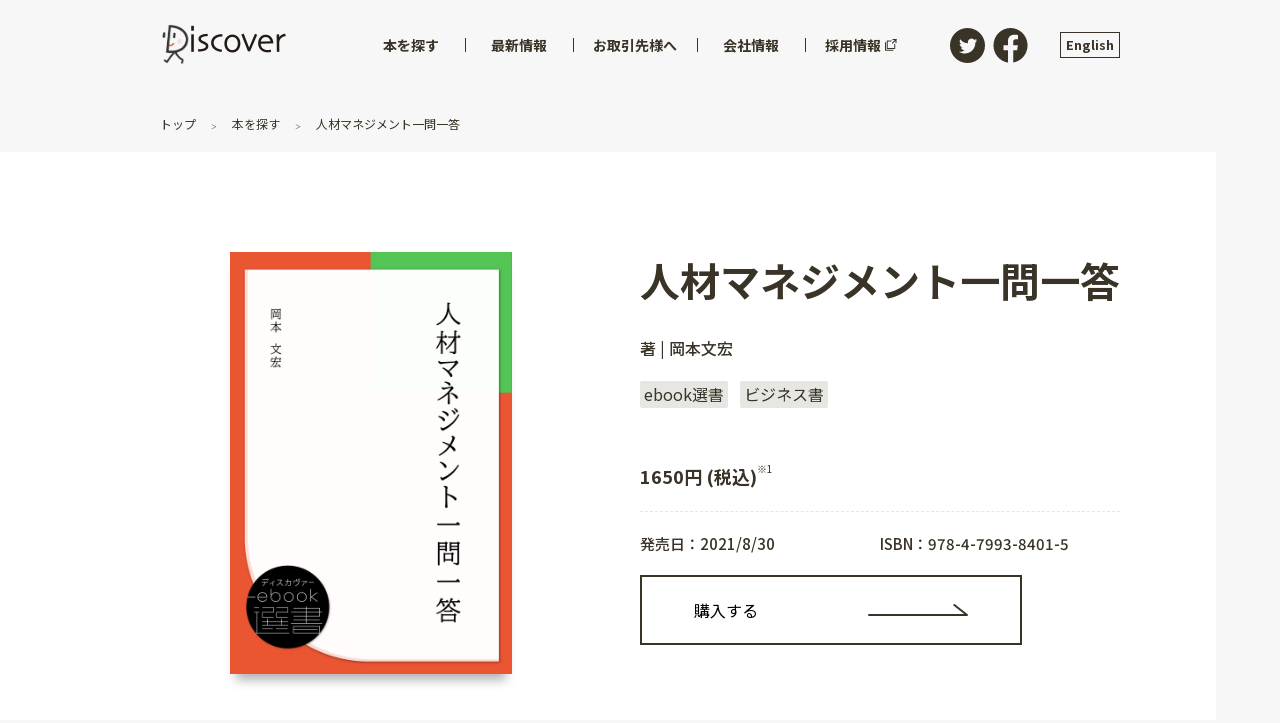

--- FILE ---
content_type: text/html; charset=utf-8
request_url: https://d21.co.jp/book/detail/978-4-7993-8401-5
body_size: 35763
content:
<!doctype html>
<html data-n-head-ssr>
  <head >
    <title>人材マネジメント一問一答 | ディスカヴァー・トゥエンティワン - Discover 21</title><meta data-n-head="ssr" charset="utf-8"><meta data-n-head="ssr" name="viewport" content="width=device-width, initial-scale=1"><meta data-n-head="ssr" name="twitter:site" content="@discover21"><meta data-n-head="ssr" data-hid="description" name="description" content="&quot;離職防止、採用、モチベーション、スタッフ教育、問題社員に世代間ギャップ。。。
すべての悩みについての解決法を動画でも観られる!

4万人以上の中小企業経営者やリーダーへの研修を行ってきた著者に寄せられる
悩みのほとんどは「人」に関すること。
部下やパート・アルバイトへの教育、指導、コミュニケーション、モチベーションアップについてであり、
近年は採用に関する質問も増えているという。

経営者やリーダーはそうした「悩み」を誰にも相談できず、孤軍奮闘している。

そこで本書では、3万件のデータの中から最も多い「悩み」を60個厳選し、
その対策を明快に提言、解決のヒントを提供する。

（※本書は2020年2月10日に発売し、2021年8月31日に電子化をしました）&quot;"><meta data-n-head="ssr" data-hid="og:site_name" property="og:site_name" content="ディスカヴァー・トゥエンティワン - Discover 21"><meta data-n-head="ssr" data-hid="og:image" property="og:image" content="https://dma-storage.s3-ap-northeast-1.amazonaws.com/images/contents/9784799384015.jpg"><meta data-n-head="ssr" data-hid="og:url" property="og:url" content="https://d21.co.jp/book/detail/978-4-7993-8401-5"><meta data-n-head="ssr" data-hid="og:title" property="og:title" content="人材マネジメント一問一答"><meta data-n-head="ssr" data-hid="og:description" property="og:description" content="&quot;離職防止、採用、モチベーション、スタッフ教育、問題社員に世代間ギャップ。。。
すべての悩みについての解決法を動画でも観られる!

4万人以上の中小企業経営者やリーダーへの研修を行ってきた著者に寄せられる
悩みのほとんどは「人」に関すること。
部下やパート・アルバイトへの教育、指導、コミュニケーション、モチベーションアップについてであり、
近年は採用に関する質問も増えているという。

経営者やリーダーはそうした「悩み」を誰にも相談できず、孤軍奮闘している。

そこで本書では、3万件のデータの中から最も多い「悩み」を60個厳選し、
その対策を明快に提言、解決のヒントを提供する。

（※本書は2020年2月10日に発売し、2021年8月31日に電子化をしました）&quot;"><meta data-n-head="ssr" data-hid="thumbnail" property="thumbnail" content="https://dma-storage.s3-ap-northeast-1.amazonaws.com/images/contents/9784799384015.jpg"><meta data-n-head="ssr" data-hid="twitter:card" name="twitter:card" content="summary"><link data-n-head="ssr" rel="icon" type="image/x-icon" href="/favicon.ico"><script data-n-head="ssr" src="//www.googletagmanager.com/gtm.js?id=GTM-PNGD5DK&amp;l=dataLayer" async></script><link rel="preload" href="/_nuxt/b86437da55d851a63954.js" as="script"><link rel="preload" href="/_nuxt/785e2ee81ab7fe7f048b.js" as="script"><link rel="preload" href="/_nuxt/057eea2c28244bdff1a0.js" as="script"><link rel="preload" href="/_nuxt/2a743d18e1b1e3e68f0f.js" as="script"><link rel="preload" href="/_nuxt/00639222a3204447a4ab.js" as="script"><link rel="preload" href="/_nuxt/9c36c5d9f78dd5e43180.js" as="script"><style data-vue-ssr-id="d001c404:0 d001c404:1 cb46bfd2:0 3191d5ad:0 777002ec:0 30f44758:0 0a312119:0 d2af074a:0 12432dbc:0 9c16f61c:0 2ae5a51a:0 4bbf2b78:0 4be732f7:0 5f7e21ee:0 f4b6b3ea:0 7f3525c7:0 4cf398ac:0 14b2eafc:0 6383825a:0 1191c14c:0 5cfc610c:0 52cbc8d8:0 752d89a9:0 e8d9becc:0 431574a2:0 1bb832f2:0 064d2b10:0 cba3e4c0:0 1c9dd6c2:0">@import url(https://fonts.googleapis.com/css?family=Barlow:600|Cutive+Mono|Josefin+Slab|Noto+Sans+JP:400,500,700&display=swap&subset=japanese);
@font-face{font-family:icomoon;src:url(/_nuxt/fonts/099f9d5.eot);src:url(/_nuxt/fonts/099f9d5.eot#iefix) format("embedded-opentype"),url(/_nuxt/fonts/a37fee4.ttf) format("truetype"),url(/_nuxt/fonts/f0a41eb.woff) format("woff"),url(/_nuxt/img/d2e2244.svg#icomoon) format("svg");font-weight:400;font-style:normal;font-display:block}abbr,address,article,aside,audio,b,blockquote,body,canvas,caption,cite,code,dd,del,details,dfn,div,dl,dt,em,fieldset,figcaption,figure,footer,form,h1,h2,h3,h4,h5,h6,header,hgroup,html,i,iframe,img,ins,kbd,label,legend,li,mark,menu,nav,object,ol,p,pre,q,samp,section,small,span,strong,sub,summary,sup,table,tbody,td,tfoot,th,thead,time,tr,ul,var,video{margin:0;padding:0;border:0;outline:0;font-size:100%;vertical-align:baseline;background:rgba(0,0,0,0)}body{line-height:1}article,aside,details,figcaption,figure,footer,header,hgroup,menu,nav,section{display:block}nav ul{list-style:none}blockquote,q{quotes:none}blockquote:after,blockquote:before,q:after,q:before{content:"";content:none}a{margin:0;padding:0;font-size:100%;vertical-align:baseline;background:rgba(0,0,0,0)}ins{text-decoration:none}ins,mark{background-color:#ff9;color:#000}mark{font-style:italic;font-weight:700}del{text-decoration:line-through}abbr[title],dfn[title]{border-bottom:1px dotted;cursor:help}table{border-collapse:collapse;border-spacing:0}hr{display:block;height:1px;border:0;border-top:1px solid #ccc;margin:1em 0;padding:0}input,select{vertical-align:middle}body,html{overflow-x:hidden;background-color:#f7f7f7;font-family:Noto Sans JP,sans-serif;font-size:100%;font-weight:400;color:#3a3428}html{-webkit-box-sizing:border-box;box-sizing:border-box}@media screen and (max-width:59.99em){html{font-size:62.5%}}html *,html :after,html :before{-webkit-box-sizing:inherit;box-sizing:inherit}@media screen and (max-width:59.99em){body{font-size:1.4rem}}hr{border-color:#e6e6e2}a{color:inherit;text-decoration:none;-webkit-transition:.4s;-o-transition:.4s;transition:.4s}a:hover{opacity:.6}h1,h2,h3,h4,h5,h6{line-height:1.4}@media screen and (min-width:60em){h1{font-size:5rem}}@media screen and (max-width:59.99em){h1{font-size:2.5rem}}@media screen and (min-width:60em){h2{font-size:2.5rem}}@media screen and (max-width:59.99em){h2{font-size:2.1875rem}}@media screen and (min-width:60em){h3{font-size:1.875rem}}@media screen and (max-width:59.99em){h3{font-size:1.875rem}}@media screen and (min-width:60em){h4{font-size:1.25rem}}@media screen and (max-width:59.99em){h4{font-size:1.5625rem}}img{max-width:100%;height:auto}img.lazyImg,img.swiper-img{opacity:0;-webkit-transition:opacity .3s;-o-transition:opacity .3s;transition:opacity .3s}img.lazyImg.swiper-img-loaded,img.lazyImg[lazy=error],img.lazyImg[lazy=loaded],img.lazyImg[lazy=loading],img.swiper-img.swiper-img-loaded,img.swiper-img[lazy=error],img.swiper-img[lazy=loaded],img.swiper-img[lazy=loading]{opacity:1}img.lazyImg[lazy=error],img.lazyImg[lazy=loading],img.swiper-img[lazy=error],img.swiper-img[lazy=loading]{-webkit-box-shadow:none!important;box-shadow:none!important}button{-webkit-appearance:none;-moz-appearance:none;appearance:none;font:inherit;outline:none;cursor:pointer}.c-link,a[href*="tel:"]{text-decoration:underline}.c-link.is-or,a[href*="tel:"].is-or{color:#ea5532}.c-link.is-or:visited,a[href*="tel:"].is-or:visited{color:#c03716}.c-link:hover,a[href*="tel:"]:hover{text-decoration:none;opacity:.7}.c-section{margin-top:6rem}@media screen and (max-width:59.99em){.c-section{margin-top:3rem}}.c-heading{margin-bottom:1em}.c-heading:nth-of-type(n+2){margin-top:4rem}.u-ta-right{text-align:right}.u-ta-left{text-align:left}.u-ta-center{text-align:center}.u-mt2rem{margin-top:2rem!important}.u-mt3rem{margin-top:3rem!important;margin-top:2rem}.u-anchor{margin-top:-100px;padding-top:100px}.u-list{margin-left:2em}@media screen and (min-width:60em){a[href*="tel:"]{pointer-events:none;cursor:text;text-decoration:none}}
.swiper-container{margin-left:auto;margin-right:auto;position:relative;overflow:hidden;list-style:none;padding:0;z-index:1}.swiper-container-no-flexbox .swiper-slide{float:left}.swiper-container-vertical>.swiper-wrapper{-webkit-box-orient:vertical;-webkit-box-direction:normal;-webkit-flex-direction:column;-ms-flex-direction:column;flex-direction:column}.swiper-wrapper{position:relative;width:100%;height:100%;z-index:1;display:-webkit-box;display:-webkit-flex;display:-ms-flexbox;display:flex;-webkit-transition-property:-webkit-transform;transition-property:-webkit-transform;-o-transition-property:transform;transition-property:transform;transition-property:transform,-webkit-transform;-webkit-box-sizing:content-box;box-sizing:content-box}.swiper-container-android .swiper-slide,.swiper-wrapper{-webkit-transform:translateZ(0);transform:translateZ(0)}.swiper-container-multirow>.swiper-wrapper{-webkit-flex-wrap:wrap;-ms-flex-wrap:wrap;flex-wrap:wrap}.swiper-container-free-mode>.swiper-wrapper{-webkit-transition-timing-function:ease-out;-o-transition-timing-function:ease-out;transition-timing-function:ease-out;margin:0 auto}.swiper-slide{-webkit-flex-shrink:0;-ms-flex-negative:0;flex-shrink:0;width:100%;height:100%;position:relative;-webkit-transition-property:-webkit-transform;transition-property:-webkit-transform;-o-transition-property:transform;transition-property:transform;transition-property:transform,-webkit-transform}.swiper-slide-invisible-blank{visibility:hidden}.swiper-container-autoheight,.swiper-container-autoheight .swiper-slide{height:auto}.swiper-container-autoheight .swiper-wrapper{-webkit-box-align:start;-webkit-align-items:flex-start;-ms-flex-align:start;align-items:flex-start;-webkit-transition-property:height,-webkit-transform;transition-property:height,-webkit-transform;-o-transition-property:transform,height;transition-property:transform,height;transition-property:transform,height,-webkit-transform}.swiper-container-3d{-webkit-perspective:1200px;perspective:1200px}.swiper-container-3d .swiper-cube-shadow,.swiper-container-3d .swiper-slide,.swiper-container-3d .swiper-slide-shadow-bottom,.swiper-container-3d .swiper-slide-shadow-left,.swiper-container-3d .swiper-slide-shadow-right,.swiper-container-3d .swiper-slide-shadow-top,.swiper-container-3d .swiper-wrapper{-webkit-transform-style:preserve-3d;transform-style:preserve-3d}.swiper-container-3d .swiper-slide-shadow-bottom,.swiper-container-3d .swiper-slide-shadow-left,.swiper-container-3d .swiper-slide-shadow-right,.swiper-container-3d .swiper-slide-shadow-top{position:absolute;left:0;top:0;width:100%;height:100%;pointer-events:none;z-index:10}.swiper-container-3d .swiper-slide-shadow-left{background-image:-webkit-gradient(linear,right top,left top,from(rgba(0,0,0,.5)),to(rgba(0,0,0,0)));background-image:-webkit-linear-gradient(right,rgba(0,0,0,.5),rgba(0,0,0,0));background-image:-o-linear-gradient(right,rgba(0,0,0,.5),rgba(0,0,0,0));background-image:linear-gradient(270deg,rgba(0,0,0,.5),rgba(0,0,0,0))}.swiper-container-3d .swiper-slide-shadow-right{background-image:-webkit-gradient(linear,left top,right top,from(rgba(0,0,0,.5)),to(rgba(0,0,0,0)));background-image:-webkit-linear-gradient(left,rgba(0,0,0,.5),rgba(0,0,0,0));background-image:-o-linear-gradient(left,rgba(0,0,0,.5),rgba(0,0,0,0));background-image:linear-gradient(90deg,rgba(0,0,0,.5),rgba(0,0,0,0))}.swiper-container-3d .swiper-slide-shadow-top{background-image:-webkit-gradient(linear,left bottom,left top,from(rgba(0,0,0,.5)),to(rgba(0,0,0,0)));background-image:-webkit-linear-gradient(bottom,rgba(0,0,0,.5),rgba(0,0,0,0));background-image:-o-linear-gradient(bottom,rgba(0,0,0,.5),rgba(0,0,0,0));background-image:linear-gradient(0deg,rgba(0,0,0,.5),rgba(0,0,0,0))}.swiper-container-3d .swiper-slide-shadow-bottom{background-image:-webkit-gradient(linear,left top,left bottom,from(rgba(0,0,0,.5)),to(rgba(0,0,0,0)));background-image:-webkit-linear-gradient(top,rgba(0,0,0,.5),rgba(0,0,0,0));background-image:-o-linear-gradient(top,rgba(0,0,0,.5),rgba(0,0,0,0));background-image:linear-gradient(180deg,rgba(0,0,0,.5),rgba(0,0,0,0))}.swiper-container-wp8-horizontal,.swiper-container-wp8-horizontal>.swiper-wrapper{-ms-touch-action:pan-y;touch-action:pan-y}.swiper-container-wp8-vertical,.swiper-container-wp8-vertical>.swiper-wrapper{-ms-touch-action:pan-x;touch-action:pan-x}.swiper-button-next,.swiper-button-prev{position:absolute;top:50%;width:27px;height:44px;margin-top:-22px;z-index:10;cursor:pointer;background-size:27px 44px;background-position:50%;background-repeat:no-repeat}.swiper-button-next.swiper-button-disabled,.swiper-button-prev.swiper-button-disabled{opacity:.35;cursor:auto;pointer-events:none}.swiper-button-prev,.swiper-container-rtl .swiper-button-next{background-image:url("data:image/svg+xml;charset=utf-8,%3Csvg xmlns='http://www.w3.org/2000/svg' viewBox='0 0 27 44'%3E%3Cpath d='M0 22L22 0l2.1 2.1L4.2 22l19.9 19.9L22 44 0 22z' fill='%23007aff'/%3E%3C/svg%3E");left:10px;right:auto}.swiper-button-next,.swiper-container-rtl .swiper-button-prev{background-image:url("data:image/svg+xml;charset=utf-8,%3Csvg xmlns='http://www.w3.org/2000/svg' viewBox='0 0 27 44'%3E%3Cpath d='M27 22L5 44l-2.1-2.1L22.8 22 2.9 2.1 5 0l22 22z' fill='%23007aff'/%3E%3C/svg%3E");right:10px;left:auto}.swiper-button-prev.swiper-button-white,.swiper-container-rtl .swiper-button-next.swiper-button-white{background-image:url("data:image/svg+xml;charset=utf-8,%3Csvg xmlns='http://www.w3.org/2000/svg' viewBox='0 0 27 44'%3E%3Cpath d='M0 22L22 0l2.1 2.1L4.2 22l19.9 19.9L22 44 0 22z' fill='%23fff'/%3E%3C/svg%3E")}.swiper-button-next.swiper-button-white,.swiper-container-rtl .swiper-button-prev.swiper-button-white{background-image:url("data:image/svg+xml;charset=utf-8,%3Csvg xmlns='http://www.w3.org/2000/svg' viewBox='0 0 27 44'%3E%3Cpath d='M27 22L5 44l-2.1-2.1L22.8 22 2.9 2.1 5 0l22 22z' fill='%23fff'/%3E%3C/svg%3E")}.swiper-button-prev.swiper-button-black,.swiper-container-rtl .swiper-button-next.swiper-button-black{background-image:url("data:image/svg+xml;charset=utf-8,%3Csvg xmlns='http://www.w3.org/2000/svg' viewBox='0 0 27 44'%3E%3Cpath d='M0 22L22 0l2.1 2.1L4.2 22l19.9 19.9L22 44 0 22z'/%3E%3C/svg%3E")}.swiper-button-next.swiper-button-black,.swiper-container-rtl .swiper-button-prev.swiper-button-black{background-image:url("data:image/svg+xml;charset=utf-8,%3Csvg xmlns='http://www.w3.org/2000/svg' viewBox='0 0 27 44'%3E%3Cpath d='M27 22L5 44l-2.1-2.1L22.8 22 2.9 2.1 5 0l22 22z'/%3E%3C/svg%3E")}.swiper-button-lock{display:none}.swiper-pagination{position:absolute;text-align:center;-webkit-transition:opacity .3s;-o-transition:.3s opacity;transition:opacity .3s;-webkit-transform:translateZ(0);transform:translateZ(0);z-index:10}.swiper-pagination.swiper-pagination-hidden{opacity:0}.swiper-container-horizontal>.swiper-pagination-bullets,.swiper-pagination-custom,.swiper-pagination-fraction{bottom:10px;left:0;width:100%}.swiper-pagination-bullets-dynamic{overflow:hidden;font-size:0}.swiper-pagination-bullets-dynamic .swiper-pagination-bullet{-webkit-transform:scale(.33);-ms-transform:scale(.33);transform:scale(.33);position:relative}.swiper-pagination-bullets-dynamic .swiper-pagination-bullet-active,.swiper-pagination-bullets-dynamic .swiper-pagination-bullet-active-main{-webkit-transform:scale(1);-ms-transform:scale(1);transform:scale(1)}.swiper-pagination-bullets-dynamic .swiper-pagination-bullet-active-prev{-webkit-transform:scale(.66);-ms-transform:scale(.66);transform:scale(.66)}.swiper-pagination-bullets-dynamic .swiper-pagination-bullet-active-prev-prev{-webkit-transform:scale(.33);-ms-transform:scale(.33);transform:scale(.33)}.swiper-pagination-bullets-dynamic .swiper-pagination-bullet-active-next{-webkit-transform:scale(.66);-ms-transform:scale(.66);transform:scale(.66)}.swiper-pagination-bullets-dynamic .swiper-pagination-bullet-active-next-next{-webkit-transform:scale(.33);-ms-transform:scale(.33);transform:scale(.33)}.swiper-pagination-bullet{width:8px;height:8px;display:inline-block;border-radius:100%;background:#000;opacity:.2}button.swiper-pagination-bullet{border:none;margin:0;padding:0;-webkit-box-shadow:none;box-shadow:none;-webkit-appearance:none;-moz-appearance:none;appearance:none}.swiper-pagination-clickable .swiper-pagination-bullet{cursor:pointer}.swiper-pagination-bullet-active{opacity:1;background:#007aff}.swiper-container-vertical>.swiper-pagination-bullets{right:10px;top:50%;-webkit-transform:translate3d(0,-50%,0);transform:translate3d(0,-50%,0)}.swiper-container-vertical>.swiper-pagination-bullets .swiper-pagination-bullet{margin:6px 0;display:block}.swiper-container-vertical>.swiper-pagination-bullets.swiper-pagination-bullets-dynamic{top:50%;-webkit-transform:translateY(-50%);-ms-transform:translateY(-50%);transform:translateY(-50%);width:8px}.swiper-container-vertical>.swiper-pagination-bullets.swiper-pagination-bullets-dynamic .swiper-pagination-bullet{display:inline-block;-webkit-transition:top .2s,-webkit-transform .2s;transition:top .2s,-webkit-transform .2s;-o-transition:.2s transform,.2s top;transition:transform .2s,top .2s;transition:transform .2s,top .2s,-webkit-transform .2s}.swiper-container-horizontal>.swiper-pagination-bullets .swiper-pagination-bullet{margin:0 4px}.swiper-container-horizontal>.swiper-pagination-bullets.swiper-pagination-bullets-dynamic{left:50%;-webkit-transform:translateX(-50%);-ms-transform:translateX(-50%);transform:translateX(-50%);white-space:nowrap}.swiper-container-horizontal>.swiper-pagination-bullets.swiper-pagination-bullets-dynamic .swiper-pagination-bullet{-webkit-transition:left .2s,-webkit-transform .2s;transition:left .2s,-webkit-transform .2s;-o-transition:.2s transform,.2s left;transition:transform .2s,left .2s;transition:transform .2s,left .2s,-webkit-transform .2s}.swiper-container-horizontal.swiper-container-rtl>.swiper-pagination-bullets-dynamic .swiper-pagination-bullet{-webkit-transition:right .2s,-webkit-transform .2s;transition:right .2s,-webkit-transform .2s;-o-transition:.2s transform,.2s right;transition:transform .2s,right .2s;transition:transform .2s,right .2s,-webkit-transform .2s}.swiper-pagination-progressbar{background:rgba(0,0,0,.25);position:absolute}.swiper-pagination-progressbar .swiper-pagination-progressbar-fill{background:#007aff;position:absolute;left:0;top:0;width:100%;height:100%;-webkit-transform:scale(0);-ms-transform:scale(0);transform:scale(0);-webkit-transform-origin:left top;-ms-transform-origin:left top;transform-origin:left top}.swiper-container-rtl .swiper-pagination-progressbar .swiper-pagination-progressbar-fill{-webkit-transform-origin:right top;-ms-transform-origin:right top;transform-origin:right top}.swiper-container-horizontal>.swiper-pagination-progressbar,.swiper-container-vertical>.swiper-pagination-progressbar.swiper-pagination-progressbar-opposite{width:100%;height:4px;left:0;top:0}.swiper-container-horizontal>.swiper-pagination-progressbar.swiper-pagination-progressbar-opposite,.swiper-container-vertical>.swiper-pagination-progressbar{width:4px;height:100%;left:0;top:0}.swiper-pagination-white .swiper-pagination-bullet-active{background:#fff}.swiper-pagination-progressbar.swiper-pagination-white{background:hsla(0,0%,100%,.25)}.swiper-pagination-progressbar.swiper-pagination-white .swiper-pagination-progressbar-fill{background:#fff}.swiper-pagination-black .swiper-pagination-bullet-active{background:#000}.swiper-pagination-progressbar.swiper-pagination-black{background:rgba(0,0,0,.25)}.swiper-pagination-progressbar.swiper-pagination-black .swiper-pagination-progressbar-fill{background:#000}.swiper-pagination-lock{display:none}.swiper-scrollbar{border-radius:10px;position:relative;-ms-touch-action:none;background:rgba(0,0,0,.1)}.swiper-container-horizontal>.swiper-scrollbar{position:absolute;left:1%;bottom:3px;z-index:50;height:5px;width:98%}.swiper-container-vertical>.swiper-scrollbar{position:absolute;right:3px;top:1%;z-index:50;width:5px;height:98%}.swiper-scrollbar-drag{height:100%;width:100%;position:relative;background:rgba(0,0,0,.5);border-radius:10px;left:0;top:0}.swiper-scrollbar-cursor-drag{cursor:move}.swiper-scrollbar-lock{display:none}.swiper-zoom-container{width:100%;height:100%;display:-webkit-box;display:-webkit-flex;display:-ms-flexbox;display:flex;-webkit-box-pack:center;-webkit-justify-content:center;-ms-flex-pack:center;justify-content:center;-webkit-box-align:center;-webkit-align-items:center;-ms-flex-align:center;align-items:center;text-align:center}.swiper-zoom-container>canvas,.swiper-zoom-container>img,.swiper-zoom-container>svg{max-width:100%;max-height:100%;-o-object-fit:contain;object-fit:contain}.swiper-slide-zoomed{cursor:move}.swiper-lazy-preloader{width:42px;height:42px;position:absolute;left:50%;top:50%;margin-left:-21px;margin-top:-21px;z-index:10;-webkit-transform-origin:50%;-ms-transform-origin:50%;transform-origin:50%;-webkit-animation:swiper-preloader-spin 1s steps(12) infinite;animation:swiper-preloader-spin 1s steps(12) infinite}.swiper-lazy-preloader:after{display:block;content:"";width:100%;height:100%;background-image:url("data:image/svg+xml;charset=utf-8,%3Csvg viewBox='0 0 120 120' xmlns='http://www.w3.org/2000/svg' xmlns:xlink='http://www.w3.org/1999/xlink'%3E%3Cdefs%3E%3Cpath id='a' stroke='%236c6c6c' stroke-width='11' stroke-linecap='round' d='M60 7v20'/%3E%3C/defs%3E%3Cuse xlink:href='%23a' opacity='.27'/%3E%3Cuse xlink:href='%23a' opacity='.27' transform='rotate(30 60 60)'/%3E%3Cuse xlink:href='%23a' opacity='.27' transform='rotate(60 60 60)'/%3E%3Cuse xlink:href='%23a' opacity='.27' transform='rotate(90 60 60)'/%3E%3Cuse xlink:href='%23a' opacity='.27' transform='rotate(120 60 60)'/%3E%3Cuse xlink:href='%23a' opacity='.27' transform='rotate(150 60 60)'/%3E%3Cuse xlink:href='%23a' opacity='.37' transform='rotate(180 60 60)'/%3E%3Cuse xlink:href='%23a' opacity='.46' transform='rotate(210 60 60)'/%3E%3Cuse xlink:href='%23a' opacity='.56' transform='rotate(240 60 60)'/%3E%3Cuse xlink:href='%23a' opacity='.66' transform='rotate(270 60 60)'/%3E%3Cuse xlink:href='%23a' opacity='.75' transform='rotate(300 60 60)'/%3E%3Cuse xlink:href='%23a' opacity='.85' transform='rotate(330 60 60)'/%3E%3C/svg%3E");background-position:50%;background-size:100%;background-repeat:no-repeat}.swiper-lazy-preloader-white:after{background-image:url("data:image/svg+xml;charset=utf-8,%3Csvg viewBox='0 0 120 120' xmlns='http://www.w3.org/2000/svg' xmlns:xlink='http://www.w3.org/1999/xlink'%3E%3Cdefs%3E%3Cpath id='a' stroke='%23fff' stroke-width='11' stroke-linecap='round' d='M60 7v20'/%3E%3C/defs%3E%3Cuse xlink:href='%23a' opacity='.27'/%3E%3Cuse xlink:href='%23a' opacity='.27' transform='rotate(30 60 60)'/%3E%3Cuse xlink:href='%23a' opacity='.27' transform='rotate(60 60 60)'/%3E%3Cuse xlink:href='%23a' opacity='.27' transform='rotate(90 60 60)'/%3E%3Cuse xlink:href='%23a' opacity='.27' transform='rotate(120 60 60)'/%3E%3Cuse xlink:href='%23a' opacity='.27' transform='rotate(150 60 60)'/%3E%3Cuse xlink:href='%23a' opacity='.37' transform='rotate(180 60 60)'/%3E%3Cuse xlink:href='%23a' opacity='.46' transform='rotate(210 60 60)'/%3E%3Cuse xlink:href='%23a' opacity='.56' transform='rotate(240 60 60)'/%3E%3Cuse xlink:href='%23a' opacity='.66' transform='rotate(270 60 60)'/%3E%3Cuse xlink:href='%23a' opacity='.75' transform='rotate(300 60 60)'/%3E%3Cuse xlink:href='%23a' opacity='.85' transform='rotate(330 60 60)'/%3E%3C/svg%3E")}@-webkit-keyframes swiper-preloader-spin{to{-webkit-transform:rotate(1turn);transform:rotate(1turn)}}@keyframes swiper-preloader-spin{to{-webkit-transform:rotate(1turn);transform:rotate(1turn)}}.swiper-container .swiper-notification{position:absolute;left:0;top:0;pointer-events:none;opacity:0;z-index:-1000}.swiper-container-fade.swiper-container-free-mode .swiper-slide{-webkit-transition-timing-function:ease-out;-o-transition-timing-function:ease-out;transition-timing-function:ease-out}.swiper-container-fade .swiper-slide{pointer-events:none;-webkit-transition-property:opacity;-o-transition-property:opacity;transition-property:opacity}.swiper-container-fade .swiper-slide .swiper-slide{pointer-events:none}.swiper-container-fade .swiper-slide-active,.swiper-container-fade .swiper-slide-active .swiper-slide-active{pointer-events:auto}.swiper-container-cube{overflow:visible}.swiper-container-cube .swiper-slide{pointer-events:none;-webkit-backface-visibility:hidden;backface-visibility:hidden;z-index:1;visibility:hidden;-webkit-transform-origin:0 0;-ms-transform-origin:0 0;transform-origin:0 0;width:100%;height:100%}.swiper-container-cube .swiper-slide .swiper-slide{pointer-events:none}.swiper-container-cube.swiper-container-rtl .swiper-slide{-webkit-transform-origin:100% 0;-ms-transform-origin:100% 0;transform-origin:100% 0}.swiper-container-cube .swiper-slide-active,.swiper-container-cube .swiper-slide-active .swiper-slide-active{pointer-events:auto}.swiper-container-cube .swiper-slide-active,.swiper-container-cube .swiper-slide-next,.swiper-container-cube .swiper-slide-next+.swiper-slide,.swiper-container-cube .swiper-slide-prev{pointer-events:auto;visibility:visible}.swiper-container-cube .swiper-slide-shadow-bottom,.swiper-container-cube .swiper-slide-shadow-left,.swiper-container-cube .swiper-slide-shadow-right,.swiper-container-cube .swiper-slide-shadow-top{z-index:0;-webkit-backface-visibility:hidden;backface-visibility:hidden}.swiper-container-cube .swiper-cube-shadow{position:absolute;left:0;bottom:0;width:100%;height:100%;background:#000;opacity:.6;-webkit-filter:blur(50px);filter:blur(50px);z-index:0}.swiper-container-flip{overflow:visible}.swiper-container-flip .swiper-slide{pointer-events:none;-webkit-backface-visibility:hidden;backface-visibility:hidden;z-index:1}.swiper-container-flip .swiper-slide .swiper-slide{pointer-events:none}.swiper-container-flip .swiper-slide-active,.swiper-container-flip .swiper-slide-active .swiper-slide-active{pointer-events:auto}.swiper-container-flip .swiper-slide-shadow-bottom,.swiper-container-flip .swiper-slide-shadow-left,.swiper-container-flip .swiper-slide-shadow-right,.swiper-container-flip .swiper-slide-shadow-top{z-index:0;-webkit-backface-visibility:hidden;backface-visibility:hidden}.swiper-container-coverflow .swiper-wrapper{-ms-perspective:1200px}
.nuxt-progress{position:fixed;top:0;left:0;right:0;height:2px;width:0;opacity:1;-webkit-transition:width .1s,opacity .4s;-o-transition:width .1s,opacity .4s;transition:width .1s,opacity .4s;background-color:#fff;z-index:999999}.nuxt-progress.nuxt-progress-notransition{-webkit-transition:none;-o-transition:none;transition:none}.nuxt-progress-failed{background-color:red}
#layout-default #header[data-v-1a93d7d1]{position:fixed;z-index:99}#layout-default #main[data-v-1a93d7d1]{line-height:2.1}@media screen and (min-width:60em){#layout-default #main[data-v-1a93d7d1]{padding-top:116px;padding-bottom:116px}}@media screen and (max-width:59.99em){#layout-default #main[data-v-1a93d7d1]{padding-top:56px;padding-bottom:44px;line-height:1.6}}
#overflow-menu[data-v-52eefe98]{overflow:hidden;padding-bottom:20px}@media screen and (max-width:59.99em){#overflow-menu[data-v-52eefe98]{padding-bottom:0}}#header[data-v-52eefe98]{width:100%}#header[data-v-52eefe98]:before{content:" ";display:block;width:100%;height:90px;opacity:0;-webkit-transition:opacity .3s ease;-o-transition:opacity .3s ease;transition:opacity .3s ease;background-color:#f7f7f7;z-index:0;position:absolute;left:0;top:0}#header.show-background[data-v-52eefe98]:before{opacity:1}#header>.wrapper[data-v-52eefe98]{position:relative;z-index:1}#header>.wrapper>.logo a[data-v-52eefe98]{display:block;-webkit-transition:opacity .3s ease;-o-transition:opacity .3s ease;transition:opacity .3s ease}#header>.wrapper>.logo a[data-v-52eefe98]:hover{opacity:.7}#header>.wrapper>.logo a.router-link-exact-active[data-v-52eefe98]{pointer-events:none}#header>.wrapper>.logo .animated-logo[data-v-52eefe98]{display:block;width:125px;height:42px;position:relative}#header>.wrapper>.logo .animated-logo[data-v-52eefe98]:before{content:" ";display:block;width:100px;height:42px;position:absolute;left:-2px;top:0;background:url(/_nuxt/img/8a0d571.png) 0 no-repeat;background-size:3085px 42px}#header>.wrapper>.logo .animated-logo[data-v-52eefe98]:after{content:" ";display:block;width:126px;height:42px;position:absolute;left:0;top:0;background:url(/_nuxt/img/17f11f9.png) no-repeat;background-size:100%}#header>.wrapper>.logo .animated-logo.isScrolling[data-v-52eefe98]:before{-webkit-animation:play-data-v-52eefe98 .8s steps(24) infinite;animation:play-data-v-52eefe98 .8s steps(24) infinite}@media screen and (min-width:60em){#header>.wrapper[data-v-52eefe98]{display:-webkit-box;display:-ms-flexbox;display:flex;-webkit-box-pack:justify;-ms-flex-pack:justify;justify-content:space-between;-webkit-box-align:center;-ms-flex-align:center;align-items:center;margin:0 auto;padding:0 36px;max-width:1032px}#header>.wrapper>.logo[data-v-52eefe98]{margin-right:40px;padding:24px 0;font-size:1rem}#header>.wrapper>.sns[data-v-52eefe98]{padding:24px 0;display:-webkit-box;display:-ms-flexbox;display:flex}#header>.wrapper>.sns a[data-v-52eefe98]{width:35px;height:35px}#header>.wrapper>.sns a:hover img[data-v-52eefe98]{opacity:.7}#header>.wrapper>.sns a img[data-v-52eefe98]{width:35px;height:35px;opacity:1;-webkit-transition:opacity .3s ease;-o-transition:opacity .3s ease;transition:opacity .3s ease}#header>.wrapper>.sns a+a[data-v-52eefe98]{margin-left:8px}}@media screen and (max-width:59.99em){#header>.wrapper[data-v-52eefe98]{display:-webkit-box;display:-ms-flexbox;display:flex;-webkit-box-pack:justify;-ms-flex-pack:justify;justify-content:space-between}#header>.wrapper>.logo[data-v-52eefe98]{padding-top:12px;padding-left:20px}#header>.wrapper>.logo[data-v-52eefe98],#header>.wrapper>.sp-menu-btn>.menu[data-v-52eefe98]{font-size:1rem}#header>.wrapper>.logo>img[data-v-52eefe98],#header>.wrapper>.sp-menu-btn>.menu>img[data-v-52eefe98]{-ms-flex-item-align:center;-ms-grid-row-align:center;align-self:center}#header>.wrapper .sp-menu-btn[data-v-52eefe98]{width:46px;height:46px;font-size:0;background:#fff;-webkit-appearance:none;-moz-appearance:none;appearance:none;padding:0;margin:0;border:0;outline:0;cursor:pointer;position:relative}#header>.wrapper .sp-menu-btn .menu[data-v-52eefe98]{background-color:#fff;padding:0}#header>.wrapper .sp-menu-btn span[data-v-52eefe98]{display:block;position:absolute;width:20px;height:2px;background-color:#3a3428;left:13px;-webkit-transition:.3s;-o-transition:.3s;transition:.3s}#header>.wrapper .sp-menu-btn span[data-v-52eefe98]:first-child{top:12px}#header>.wrapper .sp-menu-btn span[data-v-52eefe98]:nth-child(2){top:21px}#header>.wrapper .sp-menu-btn span[data-v-52eefe98]:nth-child(3){top:30px}}#header.spMenuOpen .sp-menu-btn span[data-v-52eefe98]{background-color:#ea5532}#header.spMenuOpen .sp-menu-btn span[data-v-52eefe98]:first-child{top:21px;-webkit-transform:rotate(45deg);-ms-transform:rotate(45deg);transform:rotate(45deg)}#header.spMenuOpen .sp-menu-btn span[data-v-52eefe98]:nth-child(2){opacity:0}#header.spMenuOpen .sp-menu-btn span[data-v-52eefe98]:nth-child(3){top:21px;-webkit-transform:rotate(-45deg);-ms-transform:rotate(-45deg);transform:rotate(-45deg)}@media screen and (max-width:59.99em){#header[data-v-52eefe98]:after{content:" ";display:block;width:0;height:100vh;position:absolute;left:0;top:0;background-color:rgba(234,85,50,.85);-webkit-transition:width .3s ease;-o-transition:width .3s ease;transition:width .3s ease;z-index:0}#header.spMenuOpen[data-v-52eefe98]:after{width:100%}#header>.wrapper[data-v-52eefe98]{position:absolute;left:0;top:0;width:100%;height:47px;z-index:99}#header>.wrapper>.logo .animated-logo[data-v-52eefe98]{width:91px;height:31px}#header>.wrapper>.logo .animated-logo[data-v-52eefe98]:before{width:80px;height:31px;left:-4px;top:0;background-size:2548px 31px}#header>.wrapper>.logo .animated-logo[data-v-52eefe98]:after{width:91px;height:29px;top:-1px}#header>.wrapper>.logo .animated-logo.isScrolling[data-v-52eefe98]:before{-webkit-animation:playSp-data-v-52eefe98 .8s steps(24) infinite;animation:playSp-data-v-52eefe98 .8s steps(24) infinite}#header[data-v-52eefe98]:before{height:47px}}@media (-ms-high-contrast:none){#header>.wrapper[data-v-52eefe98],#header>.wrapper>.sns[data-v-52eefe98]{display:-webkit-box;display:-ms-flexbox;display:flex;-webkit-box-pack:justify;-ms-flex-pack:justify;justify-content:space-between}#header>.wrapper>.sns>a[data-v-52eefe98]:first-child{margin-right:4px}#header>.wrapper>.sns>a[data-v-52eefe98]:last-child{margin-left:4px}}@-webkit-keyframes play-data-v-52eefe98{to{background-position:-3085px}}@keyframes play-data-v-52eefe98{to{background-position:-3085px}}@-webkit-keyframes playSp-data-v-52eefe98{to{background-position:-2548px}}@keyframes playSp-data-v-52eefe98{to{background-position:-2548px}}
#header-links[data-v-0fdc3112]{font-size:0;display:-webkit-box;display:-ms-flexbox;display:flex}#header-links a[data-v-0fdc3112]:hover{opacity:1!important}#header-links.top-menu>a[data-v-0fdc3112]{color:#fff;text-shadow:rgba(58,52,40,.4) 1px 1px 2px}#header-links.top-menu>a[data-v-0fdc3112]:before{background-color:#fff}#header-links.top-menu>a span i[data-v-0fdc3112]{background:no-repeat url(/_nuxt/img/9e57c35.svg)}#header-links>a[data-v-0fdc3112]{position:relative;display:inline-block;padding:38px 20px;min-width:108px;text-align:center;font-size:.875rem;font-weight:700;color:#3a3428;text-shadow:rgba(58,52,40,0) 1px 1px 2px;-webkit-transition:text-shadow .4s ease,color .4s ease;-o-transition:text-shadow .4s ease,color .4s ease;transition:text-shadow .4s ease,color .4s ease;vertical-align:middle;white-space:nowrap}#header-links>a[data-v-0fdc3112]:after{content:" ";display:block;position:absolute;z-index:0;left:50%;top:54%;-webkit-transform:translate(-50%,-50%) scaleX(0);-ms-transform:translate(-50%,-50%) scaleX(0);transform:translate(-50%,-50%) scaleX(0);background:no-repeat url([data-uri]) 100%;width:99px;height:46px;-webkit-transition:-webkit-transform .4s ease;transition:-webkit-transform .4s ease;-o-transition:transform .4s ease;transition:transform .4s ease;transition:transform .4s ease,-webkit-transform .4s ease}#header-links>a.active[data-v-0fdc3112],#header-links>a[data-v-0fdc3112]:hover{opacity:1;z-index:1;color:#fff}#header-links>a.active[data-v-0fdc3112]:after,#header-links>a[data-v-0fdc3112]:hover:after{-webkit-transform:translate(-50%,-50%) scaleX(1);-ms-transform:translate(-50%,-50%) scaleX(1);transform:translate(-50%,-50%) scaleX(1)}#header-links>a span[data-v-0fdc3112]{position:relative;pointer-events:none;z-index:1}#header-links>a span>i[data-v-0fdc3112]{content:" ";position:relative;display:inline-block;background:no-repeat url([data-uri]);width:12px;height:13px;margin-left:4px}#header-links>a+a[data-v-0fdc3112]:before{position:absolute;left:0;top:50%;content:" ";width:1px;height:14px;background-color:#3a3428;-webkit-transform:translateY(-50%);-ms-transform:translateY(-50%);transform:translateY(-50%);-webkit-transition:background-color .4s ease;-o-transition:background-color .4s ease;transition:background-color .4s ease}
.button-locales[data-v-60fb3760]{font-size:0;margin-left:0;display:-webkit-box;display:-ms-flexbox;display:flex}.button-locales.top-menu .button-locale[data-v-60fb3760]{color:#fff;border-color:#fff}.button-locales.top-menu .button-locale[data-v-60fb3760]:hover{opacity:.7}.button-locales.top-menu .button-locale[data-v-60fb3760]:before{color:#fff;-webkit-transform:scaleX(0);-ms-transform:scaleX(0);transform:scaleX(0)}.button-locale[data-v-60fb3760]{font-size:.8rem;color:#3a3428;font-weight:700;border:1px solid #3a3428;padding:6px 5px;min-width:38px;display:block;text-align:center;height:100%;position:relative;opacity:1;-webkit-transition:color .4s ease,border-color .4s ease,opacity .3s ease;-o-transition:color .4s ease,border-color .4s ease,opacity .3s ease;transition:color .4s ease,border-color .4s ease,opacity .3s ease}.button-locale+.button-locale[data-v-60fb3760]{border-left:none}.button-locale[data-v-60fb3760]:hover{color:#fff}.button-locale[data-v-60fb3760]:hover:before{-webkit-transform:scaleX(1);-ms-transform:scaleX(1);transform:scaleX(1)}.button-locale[data-v-60fb3760]:before{content:" ";display:block;width:100%;height:100%;position:absolute;left:0;top:0;z-index:0;background-color:#3a3428;-webkit-transform-origin:center;-ms-transform-origin:center;transform-origin:center;-webkit-transform:scaleX(0);-ms-transform:scaleX(0);transform:scaleX(0);-webkit-transition:-webkit-transform .3s ease;transition:-webkit-transform .3s ease;-o-transition:transform .3s ease;transition:transform .3s ease;transition:transform .3s ease,-webkit-transform .3s ease}.button-locale span[data-v-60fb3760]{position:relative;z-index:1}
#header-menu[data-v-3b0351e6]{display:block;width:100%;max-width:1080px;position:relative;z-index:2;margin:0 auto;background-color:rgba(234,85,50,.85)}#header-menu a[data-v-3b0351e6]:hover{opacity:1!important}#header-menu[data-v-3b0351e6]:before{content:" ";display:block;position:absolute;left:0;top:0;width:100%;height:5px;background-color:#ea5532}#header-menu .header-menu-content[data-v-3b0351e6]{width:100%;max-width:960px;position:relative;margin:0 auto}#header-menu.selected1 .header-menu-content .header-menu-highlight[data-v-3b0351e6]{left:0}#header-menu.selected2 .header-menu-content .header-menu-highlight[data-v-3b0351e6]{left:25%}#header-menu.selected3 .header-menu-content .header-menu-highlight[data-v-3b0351e6]{left:50%}#header-menu.selected4 .header-menu-content .header-menu-highlight[data-v-3b0351e6],#header-menu.selected5 .header-menu-content .header-menu-highlight[data-v-3b0351e6]{left:75%}#header-menu .header-menu-content .link-employment[data-v-3b0351e6]{display:inline-block;position:relative;border:1px solid rgba(0,0,0,0);-webkit-transition:border-color .4s ease;-o-transition:border-color .4s ease;transition:border-color .4s ease}#header-menu .header-menu-content .link-employment.rmmt[data-v-3b0351e6]{border:1px solid #ea5532}#header-menu .header-menu-content .header-menu-highlight[data-v-3b0351e6]{position:absolute;z-index:0;top:5px;height:calc(100% + 20px);width:25%;left:0;background-color:#fff;-webkit-transition:left .4s ease;-o-transition:left .4s ease;transition:left .4s ease}#header-menu .header-menu-content .header-menu-container[data-v-3b0351e6]{width:100%;position:relative;z-index:1;display:-webkit-box;display:-ms-flexbox;display:flex;margin:0 auto;font-size:0}#header-menu .header-menu-content .header-menu-container a[data-v-3b0351e6]{color:#fff;-webkit-transition:color .3s ease;-o-transition:color .3s ease;transition:color .3s ease}#header-menu .header-menu-content .header-menu-container>div[data-v-3b0351e6]{display:block;position:relative;padding:25px 0 40px 40px;vertical-align:top;-webkit-box-flex:1;-ms-flex:1;flex:1;-ms-flex-preferred-size:25%;flex-basis:25%;font-size:.75rem}#header-menu .header-menu-content .header-menu-container>div.active[data-v-3b0351e6],#header-menu .header-menu-content .header-menu-container>div.active .menu-subtitle[data-v-3b0351e6],#header-menu .header-menu-content .header-menu-container>div.active .menu-subtitle .pls[data-v-3b0351e6],#header-menu .header-menu-content .header-menu-container>div.active .menu-subtitle>a>span[data-v-3b0351e6],#header-menu .header-menu-content .header-menu-container>div.active a[data-v-3b0351e6],#header-menu .header-menu-content .header-menu-container>div.active a .pls[data-v-3b0351e6],#header-menu .header-menu-content .header-menu-container>div.active a>a>span[data-v-3b0351e6],#header-menu .header-menu-content .header-menu-container>div.active h3[data-v-3b0351e6]{color:#ea5532}#header-menu .header-menu-content .header-menu-container>div.active h3 span[data-v-3b0351e6]:after{background-color:#ea5532}#header-menu .header-menu-content .header-menu-container>div.active>ul>li .page-number[data-v-3b0351e6]{color:#ea5532}#header-menu .header-menu-content .header-menu-container>div.active>ul>li .page-number[data-v-3b0351e6]:after{background-color:#ea5532}#header-menu .header-menu-content .header-menu-container>div.active>ul>li .menu-item[data-v-3b0351e6],#header-menu .header-menu-content .header-menu-container>div.active>ul>li .sub-menu-item[data-v-3b0351e6]{color:#ea5532}#header-menu .header-menu-content .header-menu-container>div.active>ul>li .sub-menu-item[data-v-3b0351e6]:after{opacity:1}#header-menu .header-menu-content .header-menu-container>div h3[data-v-3b0351e6]{color:#fff;-webkit-transition:color .3s ease;-o-transition:color .3s ease;transition:color .3s ease;font-size:2.5rem;font-family:Barlow,sans-serif}#header-menu .header-menu-content .header-menu-container>div h3 img[data-v-3b0351e6]{position:relative;vertical-align:middle}#header-menu .header-menu-content .header-menu-container>div h3 span[data-v-3b0351e6]{position:relative;padding-right:32px;vertical-align:middle}#header-menu .header-menu-content .header-menu-container>div h3 span[data-v-3b0351e6]:after{content:" ";display:block;width:1px;height:30px;background-color:#fff;position:absolute;top:50%;right:12px;-webkit-transform:translateY(-50%);-ms-transform:translateY(-50%);transform:translateY(-50%);-webkit-transition:background-color .3s ease;-o-transition:background-color .3s ease;transition:background-color .3s ease}#header-menu .header-menu-content .header-menu-container>div .menu-subtitle[data-v-3b0351e6]{position:relative;font-size:1.3125rem;font-weight:700;display:inline-block;padding:4px}#header-menu .header-menu-content .header-menu-container>div .menu-subtitle>span[data-v-3b0351e6]{color:#fff;position:relative;-webkit-transition:color .3s ease;-o-transition:color .3s ease;transition:color .3s ease;z-index:1}#header-menu .header-menu-content .header-menu-container>div .menu-subtitle[data-v-3b0351e6]:before{content:" ";display:block;position:absolute;background-color:#ea5532;width:0;height:100%;left:0;top:0;z-index:-1;-webkit-transition:width .3s ease;-o-transition:width .3s ease;transition:width .3s ease}#header-menu .header-menu-content .header-menu-container>div>ul[data-v-3b0351e6]{display:block;list-style:none;padding:15px 0}@media screen and (max-width:59.99em){#header-menu .header-menu-content .header-menu-container>div>ul[data-v-3b0351e6]{padding:15px 0 5px}}#header-menu .header-menu-content .header-menu-container>div>ul li[data-v-3b0351e6]{display:block;padding-bottom:16px}#header-menu .header-menu-content .header-menu-container>div>ul li .page-number[data-v-3b0351e6]{vertical-align:top;font-family:Barlow,sans-serif;width:28px;position:relative;margin-right:8px;font-size:.75rem;text-align:center;padding-top:4px;display:inline-block;color:#fff;-webkit-transition:color .3s ease;-o-transition:color .3s ease;transition:color .3s ease}#header-menu .header-menu-content .header-menu-container>div>ul li .page-number[data-v-3b0351e6]:after{content:" ";display:block;width:100%;height:1px;background-color:#fff;position:absolute;bottom:-1px;left:0;-webkit-transition:background-color .3s ease;-o-transition:background-color .3s ease;transition:background-color .3s ease}#header-menu .header-menu-content .header-menu-container>div>ul li>a>.page-label[data-v-3b0351e6]{padding:0 4px}#header-menu .header-menu-content .header-menu-container>div>ul li>a>.page-label[data-v-3b0351e6]:last-child:before{-webkit-transition-delay:.1s;-o-transition-delay:.1s;transition-delay:.1s}#header-menu .header-menu-content .header-menu-container>div>ul li>a>.page-label[data-v-3b0351e6]:before{content:" ";display:block;position:absolute;background-color:#ea5532;width:0;height:100%;left:0;top:0;z-index:-1;-webkit-transition:width .3s ease;-o-transition:width .3s ease;transition:width .3s ease}#header-menu .header-menu-content .header-menu-container>div>ul li .menu-item[data-v-3b0351e6]{display:inline-block;vertical-align:top;color:#fff;-webkit-transition:color .3s ease;-o-transition:color .3s ease;transition:color .3s ease}#header-menu .header-menu-content .header-menu-container>div>ul li .menu-item>.page-label[data-v-3b0351e6]{display:inline-block;position:relative;z-index:1;font-size:.875rem;font-weight:700;line-height:20px}#header-menu .header-menu-content .header-menu-container>div>ul li .menu-item>.page-label.page-label-bottom[data-v-3b0351e6]{margin:0 0 0 39px}#header-menu .header-menu-content .header-menu-container>div>ul li .sub-menu-item[data-v-3b0351e6]{margin:0 0 0 40px;padding:2px 0 2px 10px;display:block;position:relative;color:#fff;-webkit-transition:color .3s ease;-o-transition:color .3s ease;transition:color .3s ease}#header-menu .header-menu-content .header-menu-container>div>ul li .sub-menu-item.smi-f[data-v-3b0351e6]{margin-top:4px}#header-menu .header-menu-content .header-menu-container>div>ul li .sub-menu-item[data-v-3b0351e6]:after,#header-menu .header-menu-content .header-menu-container>div>ul li .sub-menu-item[data-v-3b0351e6]:before{content:" ";display:block;width:7px;height:5px;position:absolute;left:0;top:7px;background:no-repeat url([data-uri]) 100%}#header-menu .header-menu-content .header-menu-container>div>ul li .sub-menu-item[data-v-3b0351e6]:after{z-index:1;opacity:0;-webkit-transition:opacity .3s ease;-o-transition:opacity .3s ease;transition:opacity .3s ease;background:no-repeat url([data-uri]) 100%}#header-menu .header-menu-content .header-menu-container>div>ul li .sub-menu-item>span[data-v-3b0351e6]{display:inline-block;position:relative;font-size:.75rem;padding:2px 4px 2px 2px}#header-menu .header-menu-content .header-menu-container>div>ul li .sub-menu-item>span[data-v-3b0351e6]:last-child:before{-webkit-transition-delay:.1s;-o-transition-delay:.1s;transition-delay:.1s}#header-menu .header-menu-content .header-menu-container>div>ul li .sub-menu-item>span[data-v-3b0351e6]:before{content:" ";display:block;position:absolute;background-color:#ea5532;width:0;height:100%;left:0;top:0;z-index:-1;-webkit-transition:width .3s ease;-o-transition:width .3s ease;transition:width .3s ease}@media screen and (max-width:59.99em){#header-menu[data-v-3b0351e6]{background-color:rgba(0,0,0,0);position:fixed;height:100vh}#header-menu[data-v-3b0351e6]:before{content:none}#header-menu .header-menu-content .link-employment[data-v-3b0351e6]{margin-top:40px}#header-menu .header-menu-content .link-employment.rmmt[data-v-3b0351e6]{margin-top:4px}#header-menu .header-menu-content .header-menu-sp-container[data-v-3b0351e6]{overflow-y:scroll;position:relative;height:100vh;margin-top:48px;-webkit-overflow-scrolling:touch}#header-menu .header-menu-content .header-menu-container[data-v-3b0351e6]{padding-top:0;padding-bottom:48px;-ms-flex-wrap:wrap;flex-wrap:wrap}#header-menu .header-menu-content .header-menu-container>div[data-v-3b0351e6]{padding:20px 30px;-ms-flex-preferred-size:100%;flex-basis:100%}#header-menu .header-menu-content .header-menu-container>div h3[data-v-3b0351e6]{font-size:1.3rem}#header-menu .header-menu-content .header-menu-container>div h3 span[data-v-3b0351e6]{padding-right:20px}#header-menu .header-menu-content .header-menu-container>div h3 span[data-v-3b0351e6]:after{height:15px;right:10px}#header-menu .header-menu-content .header-menu-container>div .menu-subtitle[data-v-3b0351e6]{font-size:2rem;display:block}#header-menu .header-menu-content .header-menu-container>div>ul>li .page-number[data-v-3b0351e6]{font-size:1.4rem;width:36px}#header-menu .header-menu-content .header-menu-container>div>ul>li .menu-item>.page-label[data-v-3b0351e6]{font-size:1.6rem}#header-menu .header-menu-content .header-menu-container>div>ul>li .menu-item>.page-label.page-label-bottom[data-v-3b0351e6]{margin:0 0 0 51px;padding:0}#header-menu .header-menu-content .header-menu-container>div>ul>li .sub-menu-item[data-v-3b0351e6]{padding:6px 0 6px 20px;margin-left:28px}#header-menu .header-menu-content .header-menu-container>div>ul>li .sub-menu-item[data-v-3b0351e6]:after,#header-menu .header-menu-content .header-menu-container>div>ul>li .sub-menu-item[data-v-3b0351e6]:before{top:56%;width:12px;height:9px;background-size:100%;-webkit-transform:translateY(-50%);-ms-transform:translateY(-50%);transform:translateY(-50%)}#header-menu .header-menu-content .header-menu-container>div>ul>li .sub-menu-item>span[data-v-3b0351e6]{font-size:1.3rem}#header-menu .header-menu-content .header-menu-container>div>.open-section-sp[data-v-3b0351e6]{position:absolute;z-index:1;right:70px;top:10px;width:44px;height:44px}#header-menu .header-menu-content .header-menu-container>div>.open-section-sp>div[data-v-3b0351e6]{width:16px;height:16px;position:absolute;left:50%;top:50%;-webkit-transform:translate(-50%,-50%);-ms-transform:translate(-50%,-50%);transform:translate(-50%,-50%)}#header-menu .header-menu-content .header-menu-container>div>.open-section-sp>div[data-v-3b0351e6]:after,#header-menu .header-menu-content .header-menu-container>div>.open-section-sp>div[data-v-3b0351e6]:before{content:" ";display:block;background-color:#fff;position:absolute}#header-menu .header-menu-content .header-menu-container>div>.open-section-sp>div[data-v-3b0351e6]:before{left:50%;top:50%;height:100%;width:1px;-webkit-transform:translate(-50%,-50%);-ms-transform:translate(-50%,-50%);transform:translate(-50%,-50%);-webkit-transition:height .3s ease,background-color .3s ease;-o-transition:height .3s ease,background-color .3s ease;transition:height .3s ease,background-color .3s ease}#header-menu .header-menu-content .header-menu-container>div>.open-section-sp>div[data-v-3b0351e6]:after{top:7.5px;left:0;height:1px;width:100%;-webkit-transition:background-color .3s ease;-o-transition:background-color .3s ease;transition:background-color .3s ease}#header-menu .header-menu-content .header-menu-container>div[data-v-3b0351e6]:before{content:" ";display:block;width:0;height:100%;background-color:#fff;position:absolute;left:0;top:0;z-index:0;-webkit-transition:width .4s ease;-o-transition:width .4s ease;transition:width .4s ease}#header-menu .header-menu-content .header-menu-container>div.active>.open-section-sp>div[data-v-3b0351e6]:before{height:0;background-color:#ea5532}#header-menu .header-menu-content .header-menu-container>div.active>.open-section-sp>div[data-v-3b0351e6]:after{background-color:#ea5532}#header-menu .header-menu-content .header-menu-container>div.active[data-v-3b0351e6]:before{width:100%}#header-menu .header-menu-content .header-menu-highlight[data-v-3b0351e6]{display:none}}.not-touch #header-menu .header-menu-content .header-menu-container .category-link[data-v-3b0351e6]:hover{opacity:1}.not-touch #header-menu .header-menu-content .header-menu-container .category-link:hover .menu-subtitle span[data-v-3b0351e6]{color:#fff}.not-touch #header-menu .header-menu-content .header-menu-container .category-link:hover .menu-subtitle[data-v-3b0351e6]:before{width:100%}.not-touch #header-menu .header-menu-content .header-menu-container>div>ul li>a[data-v-3b0351e6]:hover{opacity:1;color:#fff!important}.not-touch #header-menu .header-menu-content .header-menu-container>div>ul li>a:hover>.page-label[data-v-3b0351e6]:before{width:100%}.not-touch #header-menu .header-menu-content .header-menu-container>div>ul li .sub-menu-item[data-v-3b0351e6]:hover{opacity:1;color:#fff}.not-touch #header-menu .header-menu-content .header-menu-container>div>ul li .sub-menu-item:hover>span[data-v-3b0351e6]:before{width:100%}
.book-search-text-box[data-v-ef3025d8]{-webkit-box-flex:1;-ms-flex-positive:1;flex-grow:1;display:inline-block;position:relative;border-top:1px solid #3d4448;border-bottom:1px solid #3d4448;background-color:#fff}.book-search-text-box-wrap[data-v-ef3025d8]{display:-webkit-box;display:-ms-flexbox;display:flex;margin-bottom:1em}.book-search-text-box_allclear[data-v-ef3025d8]{display:-webkit-box;display:-ms-flexbox;display:flex;-webkit-box-align:center;-ms-flex-align:center;align-items:center;-webkit-box-pack:center;-ms-flex-pack:center;justify-content:center;text-align:center;border-radius:2px;font-size:.75rem;-webkit-appearance:none;-moz-appearance:none;appearance:none;color:#fff;border:none;width:6em;margin-left:1em;background-color:#3a3428;-webkit-transition:.4s;-o-transition:.4s;transition:.4s}.book-search-text-box_allclear[data-v-ef3025d8]:hover{opacity:.6}#header-menu .book-search-text-box_allclear[data-v-ef3025d8]{display:none}@media screen and (min-width:60em){.book-search-text-box[data-v-ef3025d8]{height:60px}}@media screen and (max-width:59.99em){.book-search-text-box[data-v-ef3025d8]{height:44px;max-width:calc(100% - 53px)}}.book-search-text-box-wrap.menu-search-box .book-search-text-box[data-v-ef3025d8]{background-color:rgba(0,0,0,0);max-width:170px;border-top:1px solid #fff;border-bottom:1px solid #fff;-webkit-transition:border-color .3s ease;-o-transition:border-color .3s ease;transition:border-color .3s ease}@media screen and (min-width:60em){.book-search-text-box-wrap.menu-search-box .book-search-text-box[data-v-ef3025d8]{height:31px}}@media screen and (max-width:59.99em){.book-search-text-box-wrap.menu-search-box .book-search-text-box[data-v-ef3025d8]{height:31px;width:100%;max-width:none;font-size:1.4rem}}.book-search-text-box-wrap.menu-search-box .book-search-text-box[data-v-ef3025d8]:before{border-left:1px solid #fff;border-right:1px solid #fff;-webkit-transition:border-color .3s ease;-o-transition:border-color .3s ease;transition:border-color .3s ease}.book-search-text-box-wrap.menu-search-box .book-search-text-box .book-search-text-box_submit[data-v-ef3025d8]{background:no-repeat url([data-uri]);background-size:contain;width:18px;height:18px;right:10px}.book-search-text-box-wrap.menu-search-box .book-search-text-box .book-search-text-box_reset[data-v-ef3025d8]{height:14px;width:14px;right:calc(3% + 30px)}.book-search-text-box-wrap.menu-search-box .book-search-text-box .book-search-text-box_reset[data-v-ef3025d8]:after,.book-search-text-box-wrap.menu-search-box .book-search-text-box .book-search-text-box_reset[data-v-ef3025d8]:before{width:8px}.book-search-text-box-wrap.menu-search-box .book-search-text-box>input[data-v-ef3025d8]{width:100%;padding:8px 40px 8px 8px;color:#fff;-webkit-transition:color .3s ease;-o-transition:color .3s ease;transition:color .3s ease}.book-search-text-box-wrap.menu-search-box .book-search-text-box>input[data-v-ef3025d8]::-webkit-input-placeholder{color:#fff;-webkit-transition:color .3s ease;-o-transition:color .3s ease;transition:color .3s ease}.book-search-text-box-wrap.menu-search-box .book-search-text-box>input[data-v-ef3025d8]::-moz-placeholder{color:#fff;-webkit-transition:color .3s ease;-o-transition:color .3s ease;transition:color .3s ease}.book-search-text-box-wrap.menu-search-box .book-search-text-box>input[data-v-ef3025d8]:-ms-input-placeholder{color:#fff;-webkit-transition:color .3s ease;-o-transition:color .3s ease;transition:color .3s ease}.book-search-text-box-wrap.menu-search-box .book-search-text-box>input[data-v-ef3025d8]::-ms-input-placeholder{color:#fff;-webkit-transition:color .3s ease;-o-transition:color .3s ease;transition:color .3s ease}.book-search-text-box-wrap.menu-search-box .book-search-text-box>input[data-v-ef3025d8]::placeholder{color:#fff;-webkit-transition:color .3s ease;-o-transition:color .3s ease;transition:color .3s ease}.book-search-text-box-wrap.menu-search-box.msb-active .book-search-text-box[data-v-ef3025d8]{border-top:1px solid #ea5532;border-bottom:1px solid #ea5532}.book-search-text-box-wrap.menu-search-box.msb-active .book-search-text-box[data-v-ef3025d8]:before{border-left:1px solid #ea5532;border-right:1px solid #ea5532}.book-search-text-box-wrap.menu-search-box.msb-active .book-search-text-box .book-search-text-box_submit[data-v-ef3025d8]{background:no-repeat url([data-uri]);background-size:contain}.book-search-text-box-wrap.menu-search-box.msb-active .book-search-text-box>input[data-v-ef3025d8]{color:#ea5532}.book-search-text-box-wrap.menu-search-box.msb-active .book-search-text-box>input[data-v-ef3025d8]::-webkit-input-placeholder{color:#ea5532}.book-search-text-box-wrap.menu-search-box.msb-active .book-search-text-box>input[data-v-ef3025d8]::-moz-placeholder{color:#ea5532}.book-search-text-box-wrap.menu-search-box.msb-active .book-search-text-box>input[data-v-ef3025d8]:-ms-input-placeholder{color:#ea5532}.book-search-text-box-wrap.menu-search-box.msb-active .book-search-text-box>input[data-v-ef3025d8]::-ms-input-placeholder{color:#ea5532}.book-search-text-box-wrap.menu-search-box.msb-active .book-search-text-box>input[data-v-ef3025d8]::placeholder{color:#ea5532}.book-search-text-box[data-v-ef3025d8]:before{content:"";left:-1px;width:100%;height:70%;border-left:1px solid #3d4448;border-right:1px solid #3d4448}.book-search-text-box[data-v-ef3025d8]:before,.book-search-text-box_submit[data-v-ef3025d8]{position:absolute;top:50%;-webkit-transform:translateY(-50%);-ms-transform:translateY(-50%);transform:translateY(-50%)}.book-search-text-box_submit[data-v-ef3025d8]{background:no-repeat url(/_nuxt/img/94a1196.png);background-size:contain;height:26px;width:26px;right:3%;-webkit-appearance:none;-moz-appearance:none;appearance:none;border:none;font-size:0;-webkit-transition:.4s;-o-transition:.4s;transition:.4s}.book-search-text-box_submit[data-v-ef3025d8]:hover{opacity:.6}.book-search-text-box_reset[data-v-ef3025d8]{position:absolute;height:20px;width:20px;top:50%;-webkit-transform:translateY(-50%);-ms-transform:translateY(-50%);transform:translateY(-50%);right:calc(3% + 40px);-webkit-appearance:none;-moz-appearance:none;appearance:none;border:none;font-size:0;-webkit-transition:.4s;-o-transition:.4s;transition:.4s;background:#e6e6e2;border-radius:50%}@media screen and (min-width:30em){.book-search-text-box_reset[data-v-ef3025d8]{height:26px;width:26px;right:calc(3% + 50px)}}.book-search-text-box_reset[data-v-ef3025d8]:after,.book-search-text-box_reset[data-v-ef3025d8]:before{content:"";display:block;height:2px;width:8px;background:#fff;position:absolute;top:0;left:0;bottom:0;right:0;margin:auto}@media screen and (min-width:30em){.book-search-text-box_reset[data-v-ef3025d8]:after,.book-search-text-box_reset[data-v-ef3025d8]:before{width:12px}}.book-search-text-box_reset[data-v-ef3025d8]:before{-webkit-transform:rotate(45deg);-ms-transform:rotate(45deg);transform:rotate(45deg)}.book-search-text-box_reset[data-v-ef3025d8]:after{-webkit-transform:rotate(-45deg);-ms-transform:rotate(-45deg);transform:rotate(-45deg)}.book-search-text-box_reset[data-v-ef3025d8]:hover{opacity:.6}.book-search-text-box>input[data-v-ef3025d8]{position:relative;-webkit-appearance:none;-moz-appearance:none;appearance:none;outline:none;font-size:inherit;border:0;padding-right:70px;padding-left:20px;width:100%;height:100%;background-color:rgba(0,0,0,0)}@media screen and (min-width:30em){.book-search-text-box>input[data-v-ef3025d8]{padding-right:120px}}
.link-employment>a[data-v-89a02dd2]{position:relative;display:inline-block}.link-employment>a[data-v-89a02dd2]:after{content:"";position:absolute;top:0;left:0;width:100%;height:100%;opacity:0;-webkit-transition:opacity .5s;-o-transition:opacity .5s;transition:opacity .5s;background-color:#fff}.link-employment>a[data-v-89a02dd2]:hover:after{opacity:.4}.link-employment>a>img[data-v-89a02dd2]{display:block}
.dialog-enter-active[data-v-95de996e],.dialog-leave-active[data-v-95de996e]{-webkit-transition:.3s;-o-transition:.3s;transition:.3s}.dialog-enter[data-v-95de996e],.dialog-leave-to[data-v-95de996e]{opacity:0}@media screen and (max-width:59.99em){#layout-default .books-detail#main[data-v-95de996e]{padding-bottom:0}}@media screen and (max-width:59.99em){.books-detail_news .information-list[data-v-95de996e]{margin-left:-16px;margin-right:-16px}}@media screen and (min-width:60em){.books-detail_image[data-v-95de996e]{width:44%}}@media screen and (max-width:59.99em){.books-detail_image[data-v-95de996e]{margin-bottom:2.4em}}@media screen and (min-width:60em){.books-detail_summary[data-v-95de996e]{width:50%}}@media screen and (min-width:60em){.books-detail>.summary[data-v-95de996e]{margin-bottom:100px}}@media screen and (max-width:59.99em){.books-detail>.summary[data-v-95de996e]{margin-bottom:176px}}@media screen and (min-width:60em){.books-detail>.summary .body .container-page-width[data-v-95de996e]{padding-top:100px;padding-bottom:108px;display:-webkit-box;display:-ms-flexbox;display:flex;-webkit-box-pack:justify;-ms-flex-pack:justify;justify-content:space-between}}@media screen and (max-width:59.99em){.books-detail>.summary .body .container-page-width[data-v-95de996e]{padding-top:52px;padding-right:0}.books-detail>.summary .body .container-page-width .button-buy[data-v-95de996e]{max-width:100%;-webkit-transform:translateY(50%);-ms-transform:translateY(50%);transform:translateY(50%)}}@media screen and (max-width:59.99em){.books-detail>.summary .body>.book-cover[data-v-95de996e]{margin-bottom:28px}}.books-detail>.information-list[data-v-95de996e]{margin-bottom:100px}.books-detail>.description[data-v-95de996e]{max-width:960px;margin-bottom:100px}@media screen and (min-width:60em){.books-detail>.description[data-v-95de996e]{margin-left:auto;margin-right:auto}}@media screen and (max-width:59.99em){.books-detail>.description[data-v-95de996e]{margin-left:16px;margin-right:16px}}.books-detail>.description>.body[data-v-95de996e]{line-height:34px}.books-detail>.description>.body[data-v-95de996e] a{text-decoration:underline;color:#ea5532}.books-detail>.description>.body[data-v-95de996e] a:hover{color:#ea5532;opacity:1;text-decoration:none}.books-detail>.description>.body[data-v-95de996e] a:visited{color:#c03716}.books-detail>.index[data-v-95de996e]{max-width:960px;margin-bottom:100px}@media screen and (min-width:60em){.books-detail>.index[data-v-95de996e]{margin-left:auto;margin-right:auto}}@media screen and (max-width:59.99em){.books-detail>.index[data-v-95de996e]{margin-left:16px;margin-right:16px}}.books-detail>.index>.body[data-v-95de996e]{line-height:34px}.books-detail>.index>.body[data-v-95de996e] a{text-decoration:underline;color:#ea5532}.books-detail>.index>.body[data-v-95de996e] a:hover{color:#ea5532;opacity:1;text-decoration:none}.books-detail>.index>.body[data-v-95de996e] a:visited{color:#c03716}.books-detail>.authors[data-v-95de996e]{max-width:960px;margin-bottom:100px}@media screen and (min-width:60em){.books-detail>.authors[data-v-95de996e]{margin-left:auto;margin-right:auto}}@media screen and (max-width:59.99em){.books-detail>.authors[data-v-95de996e]{margin-left:16px;margin-right:16px}}@media screen and (min-width:60em){.books-detail>.authors>.section-title[data-v-95de996e]{margin-bottom:32px}}@media screen and (max-width:59.99em){.books-detail>.authors>.section-title[data-v-95de996e]{margin-bottom:24px}}@media screen and (min-width:60em){.books-detail>.authors>.body>.author+.author[data-v-95de996e]{margin-top:40px}}@media screen and (max-width:59.99em){.books-detail>.authors>.body>.author+.author[data-v-95de996e]{margin-top:72px}}@media screen and (min-width:60em){.books-detail>.authors>.body>.author>.name[data-v-95de996e]{margin-bottom:28px}}@media screen and (max-width:59.99em){.books-detail>.authors>.body>.author>.name[data-v-95de996e]{margin-bottom:20px}}.books-detail>.authors>.body>.author>.text[data-v-95de996e]{line-height:34px}@media screen and (min-width:60em){.books-detail>.authors>.body>.author>.text[data-v-95de996e]{margin-bottom:36px}}@media screen and (max-width:59.99em){.books-detail>.authors>.body>.author>.text[data-v-95de996e]{margin-bottom:52px}}.books-detail>.authors>.body>.author>.button-link[data-v-95de996e]{width:200px}@media screen and (min-width:60em){.books-detail>.authors>.body>.author>.button-link[data-v-95de996e]{margin-left:auto}}@media screen and (max-width:59.99em){.books-detail>.authors>.body>.author>.button-link[data-v-95de996e]{width:100%;margin-left:auto;margin-right:auto}}.books-detail>.apology[data-v-95de996e]{max-width:960px;margin-bottom:100px;line-height:34px;border:1px solid #e6e6e2;background-color:#fff}@media screen and (min-width:60em){.books-detail>.apology[data-v-95de996e]{margin-left:auto;margin-right:auto}}@media screen and (max-width:59.99em){.books-detail>.apology[data-v-95de996e]{margin-left:16px;margin-right:16px}}.books-detail>.apology[data-v-95de996e] a{text-decoration:underline;color:#ea5532}.books-detail>.apology[data-v-95de996e] a:hover{color:#ea5532;opacity:1;text-decoration:none}.books-detail>.apology[data-v-95de996e] a:visited{color:#c03716}@media screen and (min-width:60em){.books-detail>.apology[data-v-95de996e]{padding:40px}}@media screen and (max-width:59.99em){.books-detail>.apology[data-v-95de996e]{padding:32px 20px}}@media screen and (min-width:60em){.books-detail>.bottom[data-v-95de996e]{position:relative;padding-top:80px}.books-detail>.bottom[data-v-95de996e]:before{position:absolute;top:0;content:"";width:100%;height:40%;background:-webkit-gradient(linear,left top,right top,from(#ecece8),color-stop(96%,#ecece8),color-stop(96%,#f7f7f7),to(#f7f7f7));background:-webkit-linear-gradient(left,#ecece8,#ecece8 96%,#f7f7f7 0,#f7f7f7);background:-o-linear-gradient(left,#ecece8 0,#ecece8 96%,#f7f7f7 96%,#f7f7f7 100%);background:linear-gradient(90deg,#ecece8,#ecece8 96%,#f7f7f7 0,#f7f7f7)}}@media screen and (max-width:59.99em){.books-detail>.bottom[data-v-95de996e]{background-color:#ecece8;padding:72px 0 120px}}.books-detail>.bottom>.wrapper[data-v-95de996e]{max-width:960px;position:relative}@media screen and (min-width:60em){.books-detail>.bottom>.wrapper[data-v-95de996e]{margin-left:auto;margin-right:auto}}@media screen and (max-width:59.99em){.books-detail>.bottom>.wrapper[data-v-95de996e]{margin-left:16px;margin-right:16px}}.books-detail>.bottom>.wrapper>.related[data-v-95de996e]{margin-bottom:100px}.books-detail>.bottom>.wrapper>.related>h3[data-v-95de996e]{text-align:center;margin-bottom:60px}.books-detail>.bottom>.wrapper>.share[data-v-95de996e]{background-color:#fff;padding-top:36px;padding-bottom:40px}.books-detail>.bottom>.wrapper>.share>h3[data-v-95de996e]{text-align:center}@media screen and (min-width:60em){.books-detail>.bottom>.wrapper>.share>h3[data-v-95de996e]{margin-bottom:20px}}@media screen and (max-width:59.99em){.books-detail>.bottom>.wrapper>.share>h3[data-v-95de996e]{margin-bottom:28px;font-size:1.4375rem}}.books-detail>.bottom>.wrapper>.share>.links[data-v-95de996e]{text-align:center;margin-bottom:20px}.books-detail>.bottom>.wrapper>.share>.links>img+img[data-v-95de996e]{margin-left:20px}.books-detail>.bottom>.wrapper>.share>button[data-v-95de996e]{display:block;margin:0 auto;outline:none;-webkit-appearance:none;-moz-appearance:none;appearance:none;cursor:pointer;font-size:.9375rem;background-color:#fff;width:162px;height:34px;border-radius:17px;border:2px solid #3a3428}.books-detail>.bottom>.wrapper>.caution[data-v-95de996e]{font-size:.875rem;margin-top:32px}.books-detail .store-dialog[data-v-95de996e]{padding:0 70px}@media screen and (max-width:59.99em){.books-detail .store-dialog[data-v-95de996e]{padding:0 24px}}.books-detail .store-dialog_ttl[data-v-95de996e]{font-weight:18px;line-height:1.4;font-weight:400;text-align:center;margin-bottom:1em}@media screen and (min-width:60em){.books-detail .store-dialog_ttl[data-v-95de996e]{margin-bottom:2em}}.books-detail .store-dialog_list[data-v-95de996e]{list-style:none}.books-detail .store-dialog_list a[data-v-95de996e],.books-detail .store-dialog_list img[data-v-95de996e]{display:block}.books-detail .store-dialog_list li[data-v-95de996e]{position:relative}.books-detail .store-dialog_list li+li[data-v-95de996e]{margin-top:1em}@media screen and (min-width:60em){.books-detail .store-dialog_list li+li[data-v-95de996e]{margin-top:2em}}.books-detail .store-dialog_list li.disable[data-v-95de996e]:after{position:absolute;content:"";background-color:#b5b5b5;opacity:.7;top:0;left:0;height:100%;width:100%}
.container-page-width[data-v-f9eacadc]{max-width:1032px;padding-left:36px;padding-right:36px;margin-left:auto;margin-right:auto}@media screen and (max-width:59.99em){.container-page-width[data-v-f9eacadc]{padding-left:16px;padding-right:16px}}
.breadcrumb-navigation[data-v-0d6d0c18]{padding-bottom:20px;line-height:1.4}@media screen and (min-width:60em){.breadcrumb-navigation[data-v-0d6d0c18]{font-size:.75rem}}@media screen and (max-width:59.99em){.breadcrumb-navigation[data-v-0d6d0c18]{font-size:.75rem}}.breadcrumb-navigation>span[data-v-0d6d0c18]:nth-child(n+2):before{margin-left:12px;margin-right:12px;font-size:.3125rem;content:"＞"}@media screen and (max-width:59.99em){.breadcrumb-navigation>span[data-v-0d6d0c18]:nth-child(n+2):before{margin-left:8px;margin-right:8px}}.breadcrumb-navigation a[data-v-0d6d0c18]:hover{opacity:1;text-decoration:underline}
.section-chipped[data-v-4b874274]{position:relative;padding-left:36px;padding-right:36px}@media screen and (min-width:60em){.section-chipped[data-v-4b874274]{padding-left:64px;padding-right:64px}}@media screen and (min-width:60em){.section-chipped.right .body .section-title[data-v-4b874274]{text-align:right}}.section-chipped[data-v-4b874274]:before{content:"";display:block;background-color:#fff;top:0;bottom:0}.section-chipped[data-v-4b874274]:before,.section-chipped>.crevice[data-v-4b874274]{position:absolute;-webkit-transition:.4s;-o-transition:.4s;transition:.4s}.section-chipped>.crevice[data-v-4b874274]{color:#e6e6e2;font-family:Cutive Mono,monospace;font-size:.625rem;-webkit-writing-mode:vertical-rl;-ms-writing-mode:tb-rl;writing-mode:vertical-rl;white-space:nowrap}@media screen and (min-width:60em){.section-chipped>.crevice[data-v-4b874274]{font-size:.9375rem}}.section-chipped>.body[data-v-4b874274]{position:relative}@media screen and (max-width:59.99em){.section-chipped>.body>.container-page-width[data-v-4b874274]{padding-left:28px;padding-right:28px}}.section-chipped.left[data-v-4b874274]:before{left:36px;right:0}@media screen and (min-width:60em){.section-chipped.left[data-v-4b874274]:before{left:64px}}.section-chipped.left>.crevice[data-v-4b874274]{-webkit-transform:translateX(-50%);-ms-transform:translateX(-50%);transform:translateX(-50%);left:16px}@media screen and (min-width:60em){.section-chipped.left>.crevice[data-v-4b874274]{left:32px}}.section-chipped.right[data-v-4b874274]:before{right:36px;left:0}@media screen and (min-width:60em){.section-chipped.right[data-v-4b874274]:before{right:64px}}.section-chipped.right>.crevice[data-v-4b874274]{-webkit-transform:translateX(50%);-ms-transform:translateX(50%);transform:translateX(50%);right:16px}@media screen and (min-width:60em){.section-chipped.right>.crevice[data-v-4b874274]{right:32px}}
.book-cover[data-v-6a426854]{position:relative}.book-cover[data-v-6a426854]:before{content:"";display:block;padding-top:100%}.book-cover_inner[data-v-6a426854]{position:absolute;top:0;left:0;right:0;bottom:0;display:-webkit-box;display:-ms-flexbox;display:flex;-webkit-box-pack:center;-ms-flex-pack:center;justify-content:center;-webkit-box-align:end;-ms-flex-align:end;align-items:flex-end}@media screen and (max-width:59.99em){.book-cover_inner[data-v-6a426854]{top:10%;left:5%;right:5%}}.book-cover img[data-v-6a426854]{-webkit-box-shadow:0 12px 10px -6px rgba(0,0,0,.3);box-shadow:0 12px 10px -6px rgba(0,0,0,.3);max-width:none;width:100%}.book-cover.portrait img[data-v-6a426854]{max-height:100%;height:100%;width:auto;max-width:none}
@media screen and (max-width:59.99em){.book-summary>.overview[data-v-ec99dc3e]{margin-bottom:52px}}@media screen and (min-width:60em){.book-summary>.overview>.title[data-v-ec99dc3e]{margin-bottom:24px}}@media screen and (max-width:59.99em){.book-summary>.overview>.title[data-v-ec99dc3e]{margin-bottom:20px}}.book-summary>.overview>.authors[data-v-ec99dc3e]{font-weight:500;margin-bottom:16px}.book-summary>.overview>.authors[data-v-ec99dc3e]>:nth-child(n+1){margin-top:8px}.book-summary>.overview>.tags[data-v-ec99dc3e]{display:-webkit-box;display:-ms-flexbox;display:flex;-ms-flex-wrap:wrap;flex-wrap:wrap}@media screen and (min-width:60em){.book-summary>.overview>.tags>.book-search-button[data-v-ec99dc3e]{margin-right:12px;margin-bottom:12px}}@media screen and (max-width:59.99em){.book-summary>.overview>.tags>.book-search-button[data-v-ec99dc3e]{margin-right:8px;margin-bottom:8px}}@media screen and (min-width:60em){.book-summary>.additional[data-v-ec99dc3e]{margin-top:2.4em}}.book-summary>.additional>.price[data-v-ec99dc3e]{display:-webkit-box;display:-ms-flexbox;display:flex;-webkit-box-align:start;-ms-flex-align:start;align-items:flex-start;font-weight:700;font-size:1.125rem}.book-summary>.additional>.price span[data-v-ec99dc3e]{font-size:.625rem;font-weight:400}@media screen and (max-width:59.99em){.book-summary>.additional>.price span[data-v-ec99dc3e]{font-size:.375rem}}.book-summary>.additional>hr[data-v-ec99dc3e]{border-top:1px dashed #e6e6e2}@media screen and (min-width:60em){.book-summary>.additional>hr[data-v-ec99dc3e]{margin-top:16px;margin-bottom:16px}}@media screen and (max-width:59.99em){.book-summary>.additional>hr[data-v-ec99dc3e]{margin-top:12px;margin-bottom:12px}}.book-summary>.additional>.etc[data-v-ec99dc3e]{font-size:.9375rem;font-weight:500}@media screen and (min-width:60em){.book-summary>.additional>.etc[data-v-ec99dc3e]{margin-bottom:16px;display:-webkit-box;display:-ms-flexbox;display:flex;-ms-flex-wrap:wrap;flex-wrap:wrap}.book-summary>.additional>.etc>*[data-v-ec99dc3e]{width:50%}}@media screen and (max-width:59.99em){.book-summary>.additional>.etc[data-v-ec99dc3e]>:nth-child(n+2){margin-top:4px}}
.book-tags[data-v-c444225c]{display:-webkit-box;display:-ms-flexbox;display:flex;-ms-flex-wrap:wrap;flex-wrap:wrap}@media screen and (min-width:60em){.book-tags>.book-search-button[data-v-c444225c]{margin-right:12px;margin-bottom:12px}}@media screen and (max-width:59.99em){.book-tags>.book-search-button[data-v-c444225c]{margin-right:8px;margin-bottom:8px}}
.book-search-button[data-v-25be2be2]{background-color:#e6e6e2;border:0;border-radius:2px;text-align:center;padding:4px;cursor:pointer;line-height:1.2}.book-search-button.accent[data-v-25be2be2]{color:#fff;background-color:#ea5532}
.button-buy[data-v-ff3653ea]{text-align:left;outline:none;-webkit-appearance:none;-moz-appearance:none;appearance:none;cursor:pointer;font-size:1rem;width:382px;min-height:70px;border:2px solid #3a3428;background-color:#fff;padding-left:52px;-webkit-transition:all .4s;-o-transition:all .4s;transition:all .4s;position:relative}.button-buy[data-v-ff3653ea]:hover{border-color:#ea5532;-webkit-box-shadow:0 0 0 2px #ea5532;box-shadow:0 0 0 2px #ea5532;background-color:#ffe7e1}@media screen and (min-width:60em){.button-buy[data-v-ff3653ea]:hover:after{-webkit-transform:translate(25%,-50%);-ms-transform:translate(25%,-50%);transform:translate(25%,-50%)}}@media screen and (max-width:59.99em){.button-buy[data-v-ff3653ea]{padding-left:32px}.button-buy[data-v-ff3653ea]:active:after{-webkit-transform:translate(25%,-50%);-ms-transform:translate(25%,-50%);transform:translate(25%,-50%)}}.button-buy[data-v-ff3653ea]:after{position:absolute;content:"";top:50%;-webkit-transform:translateY(-50%);-ms-transform:translateY(-50%);transform:translateY(-50%);-webkit-transition-duration:.5s;-o-transition-duration:.5s;transition-duration:.5s;background:no-repeat url([data-uri]);background-size:cover}@media screen and (min-width:60em){.button-buy[data-v-ff3653ea]:after{right:52px;width:100px;height:12px}}@media screen and (max-width:59.99em){.button-buy[data-v-ff3653ea]:after{right:44px;width:84px;height:10px}}
.section-title[data-v-a4506cb8]{line-height:1.4;margin-bottom:20px}@media screen and (min-width:60em){.section-title[data-v-a4506cb8]{margin-bottom:32px}}.section-title_en[data-v-a4506cb8]{display:-webkit-box;display:-ms-flexbox;display:flex;width:100%;-webkit-box-align:center;-ms-flex-align:center;align-items:center;font-family:Cutive Mono,monospace;font-size:15px;color:#b1b1b1;margin-bottom:32px}@media screen and (min-width:60em){.section-title_en[data-v-a4506cb8]{margin-bottom:44px}}.section-title_en[data-v-a4506cb8]:after{content:"";display:block;-webkit-box-flex:1;-ms-flex-positive:1;flex-grow:1;height:1px;background:#d8d8d8;margin-left:20px}.section-title_ttl[data-v-a4506cb8]{display:block;position:relative;padding-left:1.3em;font-size:1.5rem;letter-spacing:.1em}@media screen and (min-width:60em){.section-title_ttl[data-v-a4506cb8]{font-size:1.875rem}}.section-title_ttl[data-v-a4506cb8]:before{content:attr(data-icon);font-family:icomoon!important;color:#ea5532;position:absolute;top:0;left:0;speak:none;font-style:normal;font-weight:400;-webkit-font-feature-settings:normal;font-feature-settings:normal;font-variant:normal;text-transform:none;-webkit-font-smoothing:antialiased;-moz-osx-font-smoothing:grayscale}@media screen and (max-width:59.99em) and (min-width:60em){.section-title_ttl[data-v-a4506cb8]{font-size:1.875rem}}@media screen and (max-width:59.99em) and (max-width:59.99em){.section-title_ttl[data-v-a4506cb8]{font-size:1.875rem}}
.button-link[data-v-175b8a50]{position:relative;display:-webkit-box;display:-ms-flexbox;display:flex;-webkit-box-pack:center;-ms-flex-pack:center;justify-content:center;-webkit-box-align:center;-ms-flex-align:center;align-items:center;text-align:center;width:100%;-webkit-transition:background-color .25s linear;-o-transition:background-color .25s linear;transition:background-color .25s linear}@media screen and (max-width:59.99em){.button-link[data-v-175b8a50]{font-size:inherit}}.button-container .button-link[data-v-175b8a50]{width:40%;margin:0 12px}@media screen and (max-width:59.99em){.button-container .button-link[data-v-175b8a50]{width:100%;margin:12px 0}}.button-link.primary[data-v-175b8a50]{color:#fff;background-color:#3a3428}.button-link.primary[data-v-175b8a50]:hover{background-color:#797774;opacity:1}.button-link.primary[data-v-175b8a50]:after{position:absolute;content:"";width:7px;height:12px;top:50%;-webkit-transform:translateY(-50%);-ms-transform:translateY(-50%);transform:translateY(-50%)}.button-link.primary.left[data-v-175b8a50]:after{left:16px;background:no-repeat url([data-uri])}.button-link.primary.right[data-v-175b8a50]:after{right:16px;background:no-repeat url(/_nuxt/img/53ca4ca.svg)}.button-link.secondary[data-v-175b8a50]{color:#3a3428;background-color:#fff}.button-link.accent[data-v-175b8a50]{color:#ea5532;background-color:#fff;font-weight:700}.button-link.small.primary[data-v-175b8a50]:after{width:6px;height:11px}.button-link.small.primary.left[data-v-175b8a50]:after{left:10px;background-size:100%}.button-link.small.primary.right[data-v-175b8a50]:after{right:10px;background-size:100%}@media screen and (min-width:60em){.button-link.small[data-v-175b8a50]{height:30px;border-radius:15px;font-size:.75rem}}@media screen and (max-width:59.99em){.button-link.small[data-v-175b8a50]{height:25px;border-radius:12.5px;font-size:inherit}}@media screen and (min-width:60em){.button-link.medium[data-v-175b8a50]{height:40px;border-radius:20px;font-size:.8125rem}}@media screen and (max-width:59.99em){.button-link.medium[data-v-175b8a50]{height:45px;border-radius:22.5px;font-size:inherit}}.button-link.large[data-v-175b8a50]{font-size:.9375rem}@media screen and (min-width:60em){.button-link.large[data-v-175b8a50]{height:55px;border-radius:27.5px}}@media screen and (max-width:59.99em){.button-link.large[data-v-175b8a50]{height:50px;border-radius:25px;font-size:1.5rem}}.button-link.external.right[data-v-175b8a50]:after{background:no-repeat url(/_nuxt/img/9e57c35.svg);width:12px;height:13px;right:28px}@media screen and (max-width:59.99em){.button-link.external.right[data-v-175b8a50]:after{right:16px}}@media screen and (max-width:29.99em){.button-link.liquid[data-v-175b8a50]{height:auto;padding:1em;line-height:1.4;border-radius:50px}.button-link.liquid.external[data-v-175b8a50]{padding-right:32px}}
.book-carousel[data-v-56d21ade]{position:relative}@media screen and (min-width:60em){.book-carousel .swiper-container[data-v-56d21ade]{margin-left:72px;margin-right:72px}}.book-carousel .swiper-container .swiper-wrapper .swiper-slide[data-v-56d21ade]{margin-top:0}.book-carousel .previous[data-v-56d21ade]{position:absolute;z-index:1}@media screen and (min-width:60em){.book-carousel .previous[data-v-56d21ade]{top:126px;left:0;-webkit-transform:translateY(-50%);-ms-transform:translateY(-50%);transform:translateY(-50%)}}@media screen and (max-width:59.99em){.book-carousel .previous[data-v-56d21ade]{top:calc((100% - 92px)/1.8 - 10px);left:calc(20% - 10px)}}.book-carousel .next[data-v-56d21ade]{position:absolute;z-index:1}@media screen and (min-width:60em){.book-carousel .next[data-v-56d21ade]{top:126px;right:0;-webkit-transform:translateY(-50%);-ms-transform:translateY(-50%);transform:translateY(-50%)}}@media screen and (max-width:59.99em){.book-carousel .next[data-v-56d21ade]{top:calc((100% - 92px)/1.8 - 10px);right:calc(20% - 10px)}}.book-carousel .next[data-v-56d21ade],.book-carousel .previous[data-v-56d21ade]{-webkit-transition:.4s;-o-transition:.4s;transition:.4s}.book-carousel .next[data-v-56d21ade]:hover,.book-carousel .previous[data-v-56d21ade]:hover{cursor:pointer;opacity:.6}
.book-outline a[data-v-0404b876]{display:block}.book-outline>.book-link>.book-cover[data-v-0404b876]{margin-bottom:28px}.book-outline>.book-link>.title[data-v-0404b876]{display:block;display:-webkit-box;height:45px;font-size:.9375rem;line-height:1.5;-webkit-line-clamp:2;-webkit-box-orient:vertical;overflow:hidden;-o-text-overflow:ellipsis;text-overflow:ellipsis;margin-bottom:20px}@media screen and (max-width:59.99em){.book-outline>.book-link>.title[data-v-0404b876]{font-size:inherit}}.book-outline>.authors>*[data-v-0404b876]{margin-bottom:8px}@media screen and (min-width:60em){.book-outline>.authors>*[data-v-0404b876]{display:block;display:-webkit-box;height:18px;font-size:.75rem;line-height:1.5;-webkit-line-clamp:1;-webkit-box-orient:vertical;overflow:hidden;-o-text-overflow:ellipsis;text-overflow:ellipsis}}@media screen and (max-width:59.99em){.book-outline>.authors>*[data-v-0404b876]{font-size:1.2rem}}.book-outline .separate[data-v-0404b876]{margin:0 7px 0 4px;border-right:1px solid #3a3428;opacity:.6}
.share[data-v-49faa157]{background-color:#fff;padding-top:36px;padding-bottom:40px}.share h3[data-v-49faa157]{text-align:center}@media screen and (min-width:60em){.share h3[data-v-49faa157]{margin-bottom:20px}}@media screen and (max-width:59.99em){.share h3[data-v-49faa157]{margin-bottom:28px;font-size:1.4375rem}}.share .links[data-v-49faa157]{text-align:center;margin-bottom:20px}.share .links a[data-v-49faa157]{display:inline-block}.share .links>a+a[data-v-49faa157]{margin-left:20px}.share button[data-v-49faa157]{display:block;margin:0 auto;outline:none;-webkit-appearance:none;-moz-appearance:none;appearance:none;cursor:pointer;font-size:.9375rem;background-color:#fff;width:162px;height:34px;border-radius:17px;border:2px solid #3a3428;-webkit-transition:.4s;-o-transition:.4s;transition:.4s}.share button[data-v-49faa157]:hover{opacity:.6}
#footer-contact[data-v-5a63b0ab]{background:url(/_nuxt/img/a3cb50d.jpg);background-size:cover;background-position:50%;color:#fff;font-weight:700}@media screen and (min-width:60em){#footer-contact[data-v-5a63b0ab]{font-size:1.25rem}}@media screen and (max-width:59.99em){#footer-contact[data-v-5a63b0ab]{font-size:1.4rem;background:none}}#footer-contact .button-link[data-v-5a63b0ab]{max-width:330px;margin-left:auto;margin-right:auto}@media screen and (max-width:59.99em){#footer-contact .button-link[data-v-5a63b0ab]{font-size:1.2rem}}#footer-contact>.container-page-width[data-v-5a63b0ab]{margin:0 auto;padding-top:4px}@media screen and (min-width:60em){#footer-contact>.container-page-width[data-v-5a63b0ab]{padding-bottom:88px}}@media screen and (max-width:59.99em){#footer-contact>.container-page-width[data-v-5a63b0ab]{padding-top:0;padding-left:0;padding-right:0}}#footer-contact>.container-page-width>.header[data-v-5a63b0ab]{display:block;margin:0 auto 20px}@media screen and (max-width:59.99em){#footer-contact>.container-page-width>.header[data-v-5a63b0ab]{display:none}}#footer-contact>.container-page-width>.container[data-v-5a63b0ab]{display:-webkit-box;display:-ms-flexbox;display:flex}@media screen and (min-width:60em){#footer-contact>.container-page-width>.container[data-v-5a63b0ab]{-ms-flex-pack:distribute;justify-content:space-around}}@media screen and (max-width:59.99em){#footer-contact>.container-page-width>.container[data-v-5a63b0ab]{-webkit-box-orient:vertical;-webkit-box-direction:normal;-ms-flex-direction:column;flex-direction:column;-webkit-box-align:center;-ms-flex-align:center;align-items:center}}@media screen and (min-width:60em){#footer-contact>.container-page-width>.container>div[data-v-5a63b0ab]{position:relative;width:330px}}@media screen and (max-width:59.99em){#footer-contact>.container-page-width>.container>div[data-v-5a63b0ab]{width:100%;height:auto}}@media screen and (max-width:59.99em){#footer-contact>.container-page-width>.container>div[data-v-5a63b0ab]:nth-child(n+2){margin-top:0}}#footer-contact>.container-page-width>.container>div>div>.title[data-v-5a63b0ab]{margin-bottom:12px}@media screen and (min-width:60em){#footer-contact>.container-page-width>.container>div>div>h3[data-v-5a63b0ab]{margin-bottom:20px}}@media screen and (max-width:59.99em){#footer-contact>.container-page-width>.container>div>div>h3[data-v-5a63b0ab]{margin-bottom:16px;font-size:2rem}}#footer-contact>.container-page-width>.container>div>div>.text[data-v-5a63b0ab]{line-height:27px}@media screen and (max-width:59.99em){#footer-contact>.container-page-width>.container>div>div>.text[data-v-5a63b0ab]{line-height:1.6}}@media screen and (max-width:59.99em){#footer-contact>.container-page-width>.container>div>div[data-v-5a63b0ab]{max-width:300px;margin:0 auto}}#footer-contact>.container-page-width>.container>.account>.header[data-v-5a63b0ab]{display:none}#footer-contact>.container-page-width>.container>.account>.account-content[data-v-5a63b0ab]{padding-bottom:20px}#footer-contact>.container-page-width>.container>.account>.account-content>.text[data-v-5a63b0ab]{margin-bottom:12px}#footer-contact>.container-page-width>.container>.account>.account-content>.sns>a[data-v-5a63b0ab]{-webkit-transition:opacity .5s;-o-transition:opacity .5s;transition:opacity .5s}#footer-contact>.container-page-width>.container>.account>.account-content>.sns>a[data-v-5a63b0ab]:hover{opacity:.6}#footer-contact>.container-page-width>.container>.account>.account-content>.sns>a[data-v-5a63b0ab]:nth-child(n+2){margin-left:20px}@media screen and (min-width:60em){#footer-contact>.container-page-width>.container>.account>.account-content>.sns>a>img[data-v-5a63b0ab]{width:35px}}@media screen and (max-width:59.99em){#footer-contact>.container-page-width>.container>.account>.account-content>.sns>a>img[data-v-5a63b0ab]{width:40px}}@media screen and (max-width:59.99em){#footer-contact>.container-page-width>.container>.account[data-v-5a63b0ab]{text-align:center;background:url(/_nuxt/img/52f75fe.jpg);background-size:cover;background-position:50%;padding:0 36px 36px}#footer-contact>.container-page-width>.container>.account>.header[data-v-5a63b0ab]{margin:20px auto;display:block}#footer-contact>.container-page-width>.container>.account>.account-content[data-v-5a63b0ab]{text-align:left}}#footer-contact>.container-page-width>.container>.contact>.contact-content>.text[data-v-5a63b0ab]{margin-bottom:20px}@media screen and (max-width:59.99em){#footer-contact>.container-page-width>.container>.contact[data-v-5a63b0ab]{padding:2rem 36px;background:url(/_nuxt/img/2ef1f36.jpg);background-size:cover;background-position:50%}}
#footer-menu[data-v-5d395e8f]{background-color:#545452}#footer-menu>.wrapper[data-v-5d395e8f]{max-width:960px;margin:0 auto;display:-webkit-box;display:-ms-flexbox;display:flex}@media screen and (min-width:60em){#footer-menu>.wrapper[data-v-5d395e8f]{padding-top:60px;padding-bottom:64px;-webkit-box-pack:justify;-ms-flex-pack:justify;justify-content:space-between}}@media screen and (max-width:59.99em){#footer-menu>.wrapper[data-v-5d395e8f]{-webkit-box-orient:vertical;-webkit-box-direction:normal;-ms-flex-direction:column;flex-direction:column;-webkit-box-align:center;-ms-flex-align:center;align-items:center;padding-bottom:20px}}@media screen and (max-width:59.99em){#footer-menu>.wrapper>.footer-menu-links[data-v-5d395e8f]:nth-child(n+2){border-top:1px solid #474745}}@media screen and (max-width:59.99em){#footer-menu>.wrapper>.link-employment[data-v-5d395e8f]{margin-top:8px}}
.footer-menu-links[data-v-513d94fa]{background-color:#545452}@media screen and (max-width:59.99em){.footer-menu-links[data-v-513d94fa]{width:100%;background-color:#474745;-webkit-transition:background-color .3s ease-out;-o-transition:background-color .3s ease-out;transition:background-color .3s ease-out}.footer-menu-links.shrank[data-v-513d94fa]{background-color:#545452}.footer-menu-links.shrank>.wrapper>.primary label span[data-v-513d94fa]:before{content:"＋"}.footer-menu-links.shrank>.wrapper>.secondaries[data-v-513d94fa]{-webkit-transition:all .3s ease-out,opacity .3s .2s;-o-transition:all .3s ease-out,opacity .3s .2s;transition:all .3s ease-out,opacity .3s .2s;margin-top:0;margin-bottom:0;overflow:hidden;opacity:0;max-height:0}}.footer-menu-links>.wrapper[data-v-513d94fa]{font-weight:500}@media screen and (min-width:60em){.footer-menu-links>.wrapper[data-v-513d94fa]{font-size:.75rem}}@media screen and (max-width:59.99em){.footer-menu-links>.wrapper[data-v-513d94fa]{font-size:1rem;margin:12px 16px 16px}}.footer-menu-links>.wrapper a[data-v-513d94fa]{-webkit-transition:opacity .5s;-o-transition:opacity .5s;transition:opacity .5s;display:inline-block;margin-right:auto;color:#fff}.footer-menu-links>.wrapper a[data-v-513d94fa]:hover{opacity:.6}@media screen and (max-width:59.99em){.footer-menu-links>.wrapper a[data-v-513d94fa]{font-size:1.4rem}}@media screen and (min-width:60em){.footer-menu-links>.wrapper>.primary[data-v-513d94fa]{font-weight:700}}@media screen and (max-width:59.99em){.footer-menu-links>.wrapper>.primary[data-v-513d94fa]{position:relative}}.footer-menu-links>.wrapper>.primary>label>input[data-v-513d94fa]{display:none}@media screen and (max-width:59.99em){.footer-menu-links>.wrapper>.primary>label>span[data-v-513d94fa]:before{content:"−";color:#fff;position:absolute;right:0;top:60%;-webkit-transform:translateY(-50%);-ms-transform:translateY(-50%);transform:translateY(-50%)}}.footer-menu-links>.wrapper>.secondaries[data-v-513d94fa]{display:-webkit-box;display:-ms-flexbox;display:flex;-webkit-box-orient:vertical;-webkit-box-direction:normal;-ms-flex-direction:column;flex-direction:column;margin-top:20px}@media screen and (max-width:59.99em){.footer-menu-links>.wrapper>.secondaries[data-v-513d94fa]{-webkit-transition:all .3s ease-in,opacity .3s .2s;-o-transition:all .3s ease-in,opacity .3s .2s;transition:all .3s ease-in,opacity .3s .2s;max-height:200px;margin-bottom:40px}}.footer-menu-links>.wrapper>.secondaries>a[data-v-513d94fa]:before{content:"−"}.footer-menu-links>.wrapper>.secondaries>a[data-v-513d94fa]:nth-child(n+2){margin-top:12px}
#footer-bottom[data-v-d90af11e]{background-color:#000;font-size:.625rem;font-weight:500}@media screen and (min-width:60em){#footer-bottom[data-v-d90af11e]{padding-top:12px;padding-bottom:12px}}@media screen and (max-width:59.99em){#footer-bottom[data-v-d90af11e]{padding-top:28px;padding-bottom:20px}}#footer-bottom>.wrapper[data-v-d90af11e]{max-width:960px;color:#fff;margin:0 auto;display:-webkit-box;display:-ms-flexbox;display:flex;-webkit-box-align:center;-ms-flex-align:center;align-items:center}@media screen and (max-width:59.99em){#footer-bottom>.wrapper[data-v-d90af11e]{display:block;text-align:center}}@media screen and (min-width:60em){#footer-bottom>.wrapper>.logo>img[data-v-d90af11e]{margin-right:32px}}@media screen and (max-width:59.99em){#footer-bottom>.wrapper>.logo>img[data-v-d90af11e]{margin-bottom:32px}}@media screen and (max-width:59.99em){#footer-bottom>.wrapper>.links[data-v-d90af11e]{margin-bottom:20px;font-size:.5rem;font-weight:400}}#footer-bottom>.wrapper>.links>a[data-v-d90af11e]{color:#fff}@media screen and (min-width:60em){#footer-bottom>.wrapper>.links>a[data-v-d90af11e]:nth-child(n+2){margin-left:20px}}@media screen and (max-width:59.99em){#footer-bottom>.wrapper>.links>a[data-v-d90af11e]:nth-child(n+2){margin-left:8px;margin-bottom:8px;display:inline-block;white-space:nowrap}}@media screen and (min-width:60em){#footer-bottom>.wrapper>.copyright[data-v-d90af11e]{margin-left:auto}}</style>
  </head>
  <body >
    <noscript data-n-head="ssr" data-hid="gtm-noscript" data-pbody="true"><iframe src="//www.googletagmanager.com/ns.html?id=GTM-PNGD5DK&l=dataLayer" height="0" width="0" style="display:none;visibility:hidden"></iframe></noscript><div data-server-rendered="true" id="__nuxt"><!----><div id="__layout"><div id="layout-default" data-v-1a93d7d1><div id="header" data-v-52eefe98 data-v-1a93d7d1><div class="wrapper" data-v-52eefe98><h1 class="logo" data-v-52eefe98><a href="/" class="router-link-active" data-v-52eefe98><!----> <div class="animated-logo" data-v-52eefe98></div></a></h1> <div id="header-links" data-v-0fdc3112 data-v-52eefe98><a href="/book" data-id="1" class="router-link-active" data-v-0fdc3112><span data-v-0fdc3112>本を探す</span></a> <a href="/news" data-id="2" data-v-0fdc3112><span data-v-0fdc3112>最新情報</span></a> <a href="/business" data-id="3" data-v-0fdc3112><span data-v-0fdc3112>お取引先様へ</span></a> <a href="/company" data-id="4" data-v-0fdc3112><span data-v-0fdc3112>会社情報</span></a> <a href="https://d21.co.jp/recruit/" target="_blank" data-id="5" data-v-0fdc3112><span data-v-0fdc3112>採用情報<i class="external-link" data-v-0fdc3112></i></span></a></div> <div class="sns" data-v-52eefe98><a href="https://twitter.com/intent/follow?screen_name=discover21" target="_blank" data-v-52eefe98><img width="33" height="33" src="/_nuxt/img/1df718b.svg" alt="Twitter" data-v-52eefe98></a> <a href="https://www.facebook.com/Discover21jp/" target="_blank" data-v-52eefe98><img width="33" height="33" src="[data-uri]" alt="Facebook" data-v-52eefe98></a></div> <div class="button-locales" data-v-60fb3760 data-v-52eefe98><a href="/en/" target="_blank" class="button-locale" data-v-60fb3760><span data-v-60fb3760>English</span></a></div> <!----></div> <div id="overflow-menu" data-v-52eefe98><div id="header-menu" class="selected-1" style="display:none;" data-v-3b0351e6 data-v-52eefe98><div class="header-menu-content" data-v-3b0351e6><div class="header-menu-highlight" data-v-3b0351e6></div> <div class="header-menu-sp-container" data-v-3b0351e6><div class="header-menu-container" data-v-3b0351e6><div data-id="1" data-v-3b0351e6><!----> <a href="/book" class="category-link router-link-active" data-v-3b0351e6><h3 data-v-3b0351e6><span data-v-3b0351e6>01</span> <img src="/_nuxt/img/7939240.png" width="96" alt="Search a book" data-v-3b0351e6></h3> <span class="menu-subtitle" data-v-3b0351e6><span class="pls" data-v-3b0351e6>本を探す</span></span></a> <ul data-v-3b0351e6><li data-v-3b0351e6><a href="/book/list" class="menu-item" data-v-3b0351e6><span class="page-number" data-v-3b0351e6>01-1</span> <span class="page-label" data-v-3b0351e6>書籍一覧</span></a></li> <li data-v-3b0351e6><a href="/book/list?word=%E6%96%B0%E5%88%8A" class="menu-item" data-v-3b0351e6><span class="page-number" data-v-3b0351e6>01-2</span> <span class="page-label" data-v-3b0351e6>新刊一覧</span></a></li> <li data-v-3b0351e6><a href="/book/list?word=%E3%81%84%E3%81%BE%E8%A9%B1%E9%A1%8C%E3%81%AE%E6%9C%AC" class="menu-item" data-v-3b0351e6><span class="page-number" data-v-3b0351e6>01-3</span> <span class="page-label" data-v-3b0351e6>いま話題の本</span></a></li> <li data-v-3b0351e6><a href="/author" class="menu-item" data-v-3b0351e6><span class="page-number" data-v-3b0351e6>01-4</span> <span class="page-label" data-v-3b0351e6>著者名から探す</span></a></li> <li data-v-3b0351e6><a href="/column" class="menu-item" data-v-3b0351e6><span class="page-number" data-v-3b0351e6>01-5</span> <span class="page-label" data-v-3b0351e6>テーマから探す</span></a></li></ul> <div class="book-search-text-box-wrap menu-search-box" data-v-ef3025d8 data-v-3b0351e6><label class="book-search-text-box" data-v-ef3025d8><input type="text" placeholder="キーワードで探す" value="" data-v-ef3025d8> <button class="book-search-text-box_submit" data-v-ef3025d8>
      検索
    </button> <!----></label> <!----></div></div> <div data-id="2" data-v-3b0351e6><!----> <a href="/news" class="category-link" data-v-3b0351e6><h3 data-v-3b0351e6><span data-v-3b0351e6>02</span> <img src="/_nuxt/img/7373cb3.png" width="67" alt="Latest news" data-v-3b0351e6></h3> <span class="menu-subtitle" data-v-3b0351e6><span class="pls" data-v-3b0351e6>最新情報</span></span></a> <ul data-v-3b0351e6><li data-v-3b0351e6><a href="/news/info" class="menu-item" data-v-3b0351e6><span class="page-number" data-v-3b0351e6>02-1</span> <span class="page-label" data-v-3b0351e6>お知らせ一覧</span></a></li> <li data-v-3b0351e6><a href="/news/event" class="menu-item" data-v-3b0351e6><span class="page-number" data-v-3b0351e6>02-2</span> <span class="page-label" data-v-3b0351e6>イベント・</span><br data-v-3b0351e6><span class="page-label page-label-bottom" data-v-3b0351e6>キャンペーン一覧</span></a></li> <li data-v-3b0351e6><a href="/news/specials" class="menu-item" data-v-3b0351e6><span class="page-number" data-v-3b0351e6>02-3</span> <span class="page-label" data-v-3b0351e6>特設サイト一覧</span></a></li> <li data-v-3b0351e6><a href="/news#sns" class="menu-item" data-v-3b0351e6><span class="page-number" data-v-3b0351e6>02-4</span> <span class="page-label" data-v-3b0351e6>公式アカウント</span></a></li></ul></div> <div data-id="3" data-v-3b0351e6><!----> <a href="/business" class="category-link" data-v-3b0351e6><h3 data-v-3b0351e6><span data-v-3b0351e6>03</span> <img src="/_nuxt/img/55fd5a9.png" width="68" alt="To partners" data-v-3b0351e6></h3> <span class="menu-subtitle" data-v-3b0351e6><span class="pls" data-v-3b0351e6>お取引先様へ</span></span></a> <ul data-v-3b0351e6><li data-v-3b0351e6><a href="/business/writer" class="menu-item" data-v-3b0351e6><span class="page-number" data-v-3b0351e6>03-1</span> <span class="page-label" data-v-3b0351e6>著者の皆様・</span><br data-v-3b0351e6><span class="page-label page-label-bottom" data-v-3b0351e6>本を作りたい方へ</span></a> <a href="/business/writer/mochikomi" class="sub-menu-item smi-f" data-v-3b0351e6><span data-v-3b0351e6>原稿・</span><br data-v-3b0351e6><span data-v-3b0351e6>企画の持ち込みについて</span></a> <a href="/business/writer/e-book-publishing" class="sub-menu-item" data-v-3b0351e6><span data-v-3b0351e6>紙書籍の電子化について</span></a> <a href="/book/sanagi" class="sub-menu-item" data-v-3b0351e6><span data-v-3b0351e6>本のサナギ賞</span></a></li> <li data-v-3b0351e6><a href="/business/shoten" class="menu-item" data-v-3b0351e6><span class="page-number" data-v-3b0351e6>03-2</span> <span class="page-label" data-v-3b0351e6>書店様へ</span></a> <a href="/business/shoten/order" class="sub-menu-item smi-f" data-v-3b0351e6><span data-v-3b0351e6>ご注文について</span></a> <a href="/business/shoten/download" class="sub-menu-item" data-v-3b0351e6><span data-v-3b0351e6>販促物ダウンロード</span></a> <a href="/business/shoten/henpin" class="sub-menu-item" data-v-3b0351e6><span data-v-3b0351e6>ご返品について</span></a></li> <li data-v-3b0351e6><a href="/business/corporate" class="menu-item" data-v-3b0351e6><span class="page-number" data-v-3b0351e6>03-3</span> <span class="page-label" data-v-3b0351e6>法人様向けサービス</span></a> <a href="/business/corporate/solution" class="sub-menu-item" data-v-3b0351e6><span data-v-3b0351e6>広告代理事業・<br data-v-3b0351e6>クリエイティブ制作</span></a> <a href="https://d21.co.jp/dbp/" target="_blank" class="sub-menu-item smi-f" data-v-3b0351e6><span data-v-3b0351e6>企業出版・</span><br data-v-3b0351e6><span data-v-3b0351e6>ブランディング</span></a> <a href="/business/corporate/order" class="sub-menu-item" data-v-3b0351e6><span data-v-3b0351e6>法人販売</span></a></li> <li data-v-3b0351e6><a href="/business/media" class="menu-item" data-v-3b0351e6><span class="page-number" data-v-3b0351e6>03-4</span> <span class="page-label" data-v-3b0351e6>メディア関係の皆様へ</span></a></li></ul></div> <div data-id="4" data-v-3b0351e6><!----> <a href="/company" class="category-link" data-v-3b0351e6><h3 data-v-3b0351e6><span data-v-3b0351e6>04</span> <img src="/_nuxt/img/9e2f402.png" width="102" alt="Company profile" data-v-3b0351e6></h3> <span class="menu-subtitle" data-v-3b0351e6><span class="pls" data-v-3b0351e6>会社情報</span></span></a> <ul data-v-3b0351e6><li data-v-3b0351e6><a href="/company/overview" class="menu-item" data-v-3b0351e6><span class="page-number" data-v-3b0351e6>04-1</span> <span class="page-label" data-v-3b0351e6>会社概要・アクセス</span></a></li> <li data-v-3b0351e6><a href="/company/history" class="menu-item" data-v-3b0351e6><span class="page-number" data-v-3b0351e6>04-2</span> <span class="page-label" data-v-3b0351e6>沿革</span></a></li> <li data-v-3b0351e6><a href="/company/service" class="menu-item" data-v-3b0351e6><span class="page-number" data-v-3b0351e6>04-3</span> <span class="page-label" data-v-3b0351e6>事業内容</span></a></li> <li data-v-3b0351e6><a href="/company/philosophy" class="menu-item" data-v-3b0351e6><span class="page-number" data-v-3b0351e6>04-4</span> <span class="page-label" data-v-3b0351e6>企業理念</span></a></li> <li data-v-3b0351e6><a href="/company/message" class="menu-item" data-v-3b0351e6><span class="page-number" data-v-3b0351e6>04-5</span> <span class="page-label" data-v-3b0351e6>ご挨拶</span></a></li></ul> <div class="link-employment" data-v-89a02dd2 data-v-3b0351e6><a href="https://d21.co.jp/recruit/" target="_blank" data-v-89a02dd2><!----> <!----> <img src="/_nuxt/img/18b8031.jpg" width="172" alt="採用情報" data-v-89a02dd2> <!----></a></div></div></div></div></div></div></div></div> <div id="main" class="books-detail" data-v-95de996e data-v-1a93d7d1><div class="container-page-width" data-v-f9eacadc data-v-95de996e><div class="breadcrumb-navigation" data-v-0d6d0c18 data-v-95de996e><span data-v-0d6d0c18><a href="/" class="router-link-active" data-v-0d6d0c18>
      トップ
    </a></span><span data-v-0d6d0c18><a href="/book" class="router-link-active" data-v-0d6d0c18>
      本を探す
    </a></span><span data-v-0d6d0c18><a href="/book/detail/978-4-7993-8401-5" class="router-link-exact-active router-link-active" data-v-0d6d0c18>
      人材マネジメント一問一答
    </a></span></div></div> <div class="section-chipped summary right" data-v-4b874274 data-v-95de996e> <div class="body" data-v-4b874274 data-v-95de996e><div class="container-page-width" data-v-f9eacadc data-v-95de996e><div class="books-detail_image" data-v-f9eacadc data-v-95de996e><div class="book-cover" data-v-6a426854 data-v-95de996e><div class="book-cover_inner" data-v-6a426854><img src="https://dma-storage.s3-ap-northeast-1.amazonaws.com/images/contents/9784799384015.jpg" alt="人材マネジメント一問一答" class="lazyImg" data-v-6a426854></div></div></div> <div class="books-detail_summary" data-v-f9eacadc data-v-95de996e><div class="book-summary" data-v-ec99dc3e data-v-95de996e><div class="overview" data-v-ec99dc3e><h2 class="title" data-v-ec99dc3e>
      人材マネジメント一問一答
    </h2> <div class="authors" data-v-ec99dc3e><div data-v-ec99dc3e>
        著 | 岡本文宏
      </div></div> <div class="book-tags" data-v-c444225c data-v-ec99dc3e><!----> <a class="book-search-button" data-v-25be2be2 data-v-c444225c>
  ebook選書
</a> <a class="book-search-button" data-v-25be2be2 data-v-c444225c>
  ビジネス書
</a> </div></div> <div class="additional" data-v-ec99dc3e><div class="price" data-v-ec99dc3e>
      1650円 (税込) <span data-v-ec99dc3e>※1</span></div> <hr data-v-ec99dc3e> <div class="etc" data-v-ec99dc3e><!----> <!----> <div class="date" data-v-ec99dc3e>
        発売日：2021/8/31
      </div> <div class="isbn" data-v-ec99dc3e>
        ISBN：978-4-7993-8401-5
      </div></div></div></div> <button class="button-buy" data-v-ff3653ea data-v-95de996e>
  購入する
</button> <!----></div></div></div></div> <!----> <section class="description c-section" data-v-95de996e><h3 class="section-title" data-v-a4506cb8 data-v-95de996e><span class="section-title_en" data-v-a4506cb8>
        Product description
      </span> <span data-icon="" class="section-title_ttl" data-v-a4506cb8>
        商品説明
      </span></h3> <div class="body" data-v-95de996e>"離職防止、採用、モチベーション、スタッフ教育、問題社員に世代間ギャップ。。。
すべての悩みについての解決法を動画でも観られる!

4万人以上の中小企業経営者やリーダーへの研修を行ってきた著者に寄せられる
悩みのほとんどは「人」に関すること。
部下やパート・アルバイトへの教育、指導、コミュニケーション、モチベーションアップについてであり、
近年は採用に関する質問も増えているという。

経営者やリーダーはそうした「悩み」を誰にも相談できず、孤軍奮闘している。

そこで本書では、3万件のデータの中から最も多い「悩み」を60個厳選し、
その対策を明快に提言、解決のヒントを提供する。

（※本書は2020年2月10日に発売し、2021年8月31日に電子化をしました）"</div></section> <!----> <div class="authors c-section" data-v-95de996e><h3 class="section-title" data-v-a4506cb8 data-v-95de996e><span class="section-title_en" data-v-a4506cb8>
        Author description
      </span> <span data-icon="" class="section-title_ttl" data-v-a4506cb8>
        著者情報
      </span></h3> <div class="body" data-v-95de996e><div class="author" data-v-95de996e><h4 class="name" data-v-95de996e>
          岡本文宏
        </h4> <div class="text" data-v-95de996e></div> <a href="/author/オカモトフミヒロ" class="button-link primary medium right" data-v-175b8a50 data-v-95de996e>
          詳しくはこちら
        </a></div></div></div> <!----> <div class="bottom" data-v-95de996e><div class="wrapper" data-v-95de996e><div class="related" data-v-95de996e><h3 data-v-95de996e>関連書籍</h3> <div class="books" data-v-95de996e><div class="book-carousel" data-v-56d21ade data-v-95de996e><div class="swiper-container" data-v-56d21ade><div class="swiper-wrapper" data-v-56d21ade><div class="swiper-slide" data-v-56d21ade><div class="book-outline" data-v-0404b876 data-v-56d21ade><a href="/book/detail/978-4-7993-3240-5" class="book-link" data-v-0404b876><div class="book-cover" data-v-6a426854 data-v-0404b876><div class="book-cover_inner" data-v-6a426854><img src="https://dma-storage.s3-ap-northeast-1.amazonaws.com/images/contents/9784799332405.jpg" alt="Googleで学んだ圧倒的成果を出し続けるマネジャーの最優先事項" class="swiper-img" data-v-6a426854></img></div></div> <div class="title" data-v-0404b876>
      Googleで学んだ圧倒的成果を出し続けるマネジャーの最優先事項
    </div></a> <div class="authors" data-v-0404b876><div data-v-0404b876><div data-v-0404b876>
        著
        <span class="separate" data-v-0404b876></span>
        中谷公三
      </div></div><div data-v-0404b876><div data-v-0404b876>
        著
        <span class="separate" data-v-0404b876></span>
        諸橋峰雄
      </div></div></div></div></div><div class="swiper-slide" data-v-56d21ade><div class="book-outline" data-v-0404b876 data-v-56d21ade><a href="/book/detail/978-4-7993-3243-6" class="book-link" data-v-0404b876><div class="book-cover" data-v-6a426854 data-v-0404b876><div class="book-cover_inner" data-v-6a426854><img src="https://dma-storage.s3-ap-northeast-1.amazonaws.com/images/contents/9784799332436.jpg" alt="やりたいことも目標もないので、後悔しないキャリアのつくり方教えてください" class="swiper-img" data-v-6a426854></img></div></div> <div class="title" data-v-0404b876>
      やりたいことも目標もないので、後悔しないキャリアのつくり方教えてください
    </div></a> <div class="authors" data-v-0404b876><div data-v-0404b876><div data-v-0404b876>
        著
        <span class="separate" data-v-0404b876></span>
        金井芽衣
      </div></div><div data-v-0404b876><div data-v-0404b876></div></div></div></div></div><div class="swiper-slide" data-v-56d21ade><div class="book-outline" data-v-0404b876 data-v-56d21ade><a href="/book/detail/978-4-7993-3244-3" class="book-link" data-v-0404b876><div class="book-cover" data-v-6a426854 data-v-0404b876><div class="book-cover_inner" data-v-6a426854><img src="https://dma-storage.s3-ap-northeast-1.amazonaws.com/images/contents/9784799332443.jpg" alt="チームは未来志向の対話でうまくいく" class="swiper-img" data-v-6a426854></img></div></div> <div class="title" data-v-0404b876>
      チームは未来志向の対話でうまくいく
    </div></a> <div class="authors" data-v-0404b876><div data-v-0404b876><div data-v-0404b876>
        著
        <span class="separate" data-v-0404b876></span>
        ジャッキー・スタブロス
      </div></div><div data-v-0404b876><div data-v-0404b876>
        著
        <span class="separate" data-v-0404b876></span>
        シェリ・トレス
      </div></div></div></div></div><div class="swiper-slide" data-v-56d21ade><div class="book-outline" data-v-0404b876 data-v-56d21ade><a href="/book/detail/978-4-7993-3232-0" class="book-link" data-v-0404b876><div class="book-cover" data-v-6a426854 data-v-0404b876><div class="book-cover_inner" data-v-6a426854><img src="https://dma-storage.s3-ap-northeast-1.amazonaws.com/images/contents/9784799332320.jpg" alt="伝える準備" class="swiper-img" data-v-6a426854></img></div></div> <div class="title" data-v-0404b876>
      伝える準備
    </div></a> <div class="authors" data-v-0404b876><div data-v-0404b876><div data-v-0404b876>
        著
        <span class="separate" data-v-0404b876></span>
        藤井貴彦
      </div></div><div data-v-0404b876><div data-v-0404b876></div></div></div></div></div><div class="swiper-slide" data-v-56d21ade><div class="book-outline" data-v-0404b876 data-v-56d21ade><a href="/book/detail/978-4-7993-8400-8" class="book-link" data-v-0404b876><div class="book-cover" data-v-6a426854 data-v-0404b876><div class="book-cover_inner" data-v-6a426854><img src="https://dma-storage.s3-ap-northeast-1.amazonaws.com/images/contents/9784799384008.jpg" alt="仕事をまかせるシンプルな方法―9割がパート・アルバイトでも繁盛店になれる!" class="swiper-img" data-v-6a426854></img></div></div> <div class="title" data-v-0404b876>
      仕事をまかせるシンプルな方法―9割がパート・アルバイトでも繁盛店になれる!
    </div></a> <div class="authors" data-v-0404b876><div data-v-0404b876><div data-v-0404b876>
        著
        <span class="separate" data-v-0404b876></span>
        岡本文宏
      </div></div><div data-v-0404b876><div data-v-0404b876></div></div></div></div></div><div class="swiper-slide" data-v-56d21ade><div class="book-outline" data-v-0404b876 data-v-56d21ade><a href="/book/detail/978-4-7993-8388-9" class="book-link" data-v-0404b876><div class="book-cover" data-v-6a426854 data-v-0404b876><div class="book-cover_inner" data-v-6a426854><img src="https://dma-storage.s3-ap-northeast-1.amazonaws.com/images/contents/9784799383889.jpg" alt="できる人材がすぐに辞めない職場のつくり方" class="swiper-img" data-v-6a426854></img></div></div> <div class="title" data-v-0404b876>
      できる人材がすぐに辞めない職場のつくり方
    </div></a> <div class="authors" data-v-0404b876><div data-v-0404b876><div data-v-0404b876>
        著
        <span class="separate" data-v-0404b876></span>
        岡本文宏
      </div></div><div data-v-0404b876><div data-v-0404b876></div></div></div></div></div></div></div> <div slot="button-prev" class="previous" data-v-56d21ade><img alt="previous" class="lazyImg" data-v-f8893468 data-v-56d21ade></div> <div slot="button-next" class="next" data-v-56d21ade><img alt="next" class="lazyImg" data-v-f8893468 data-v-56d21ade></div></div> <!----></div></div> <div class="share" data-v-49faa157 data-v-95de996e><h3 data-v-49faa157>このページをシェアする</h3> <div class="links" data-v-49faa157><a href="https://twitter.com/intent/tweet?url=https://d21.co.jp/book/detail/978-4-7993-8401-5&amp;hashtags=%E3%83%87%E3%82%A3%E3%82%B9%E3%82%AB%E3%83%B4%E3%82%A1%E3%83%BC" target="_blank" title="Twitterで共有する" class="tw" data-v-49faa157><img src="/_nuxt/img/63afb35.svg" alt="twitter" data-v-49faa157></a> <a href="https://www.facebook.com/share.php?u=https://d21.co.jp/book/detail/978-4-7993-8401-5" target="_blank" title="Facebookで共有する" class="fb" data-v-49faa157><img src="[data-uri]" alt="facebook" data-v-49faa157></a></div> <button data-v-49faa157>
    URLをコピーする
  </button></div> <div class="caution" data-v-95de996e><p data-v-95de996e>
          ※1 店舗ごとの消費税の端数の計算方法の違いによっては、お会計額に誤差が生じる場合があります。
        </p></div></div></div></div> <div id="footer" data-v-6c80aef6 data-v-1a93d7d1><div id="footer-contact" data-v-5a63b0ab data-v-6c80aef6><div class="container-page-width" data-v-f9eacadc data-v-5a63b0ab><img src="/_nuxt/img/f83d20e.png" width="530" alt="Let's get in contact" class="header" data-v-f9eacadc data-v-5a63b0ab> <!----> <div class="container" data-v-f9eacadc data-v-5a63b0ab><div class="account" data-v-f9eacadc data-v-5a63b0ab><img alt="Let's get in contact" class="lazyImg header" data-v-f8893468 data-v-5a63b0ab> <div class="account-content footer-content" data-v-f9eacadc data-v-5a63b0ab><img alt="OfficialAccount" class="lazyImg title" data-v-f8893468 data-v-5a63b0ab> <h3 data-v-f9eacadc data-v-5a63b0ab>公式アカウント</h3> <div class="text" data-v-f9eacadc data-v-5a63b0ab>
            最新の書籍情報や、<br data-v-f9eacadc data-v-5a63b0ab>
            イベント情報などをお届けします。
          </div> <div class="sns" data-v-f9eacadc data-v-5a63b0ab><a href="https://www.facebook.com/Discover21jp/" target="_blank" data-v-f9eacadc data-v-5a63b0ab><img src="[data-uri]" alt="facebook" data-v-f9eacadc data-v-5a63b0ab></a> <a href="https://twitter.com/intent/follow?screen_name=discover21" target="_blank" data-v-f9eacadc data-v-5a63b0ab><img src="/_nuxt/img/806c098.svg" alt="twitter" data-v-f9eacadc data-v-5a63b0ab></a> <a href="https://www.instagram.com/discover_21/" target="_blank" data-v-f9eacadc data-v-5a63b0ab><img src="/_nuxt/img/beaf392.svg" alt="instagram" data-v-f9eacadc data-v-5a63b0ab></a> <a href="https://note.mu/discover21" target="_blank" data-v-f9eacadc data-v-5a63b0ab><img src="/_nuxt/img/5315628.svg" alt="note" data-v-f9eacadc data-v-5a63b0ab></a> <a href="https://www.youtube.com/user/d21video" target="_blank" data-v-f9eacadc data-v-5a63b0ab><img src="[data-uri]" alt="note" data-v-f9eacadc data-v-5a63b0ab></a></div></div> <a href="/member-register" target="_blank" class="button-link primary large right external" data-v-175b8a50 data-v-5a63b0ab>
          ディスカヴァー PICK UPを受け取る
        </a></div> <div class="contact" data-v-f9eacadc data-v-5a63b0ab><div class="contact-content footer-content" data-v-f9eacadc data-v-5a63b0ab><img alt="ContactInformation" class="lazyImg title" data-v-f8893468 data-v-5a63b0ab> <h3 data-v-f9eacadc data-v-5a63b0ab>お問い合わせ</h3> <div class="text" data-v-f9eacadc data-v-5a63b0ab>
            書籍のご感想やご意見、<br data-v-f9eacadc data-v-5a63b0ab>
            ご質問はお気軽にどうぞ
          </div></div> <a href="/inquiry" class="button-link primary large right" data-v-175b8a50 data-v-5a63b0ab>
          お問い合わせはこちら
        </a></div></div></div></div> <div id="footer-menu" data-v-5d395e8f data-v-6c80aef6><div class="wrapper" data-v-5d395e8f><div class="footer-menu-links shrank" data-v-513d94fa data-v-5d395e8f><div class="wrapper" data-v-513d94fa><div class="primary" data-v-513d94fa><a href="/book" class="router-link-active" data-v-513d94fa>
        本を探す
      </a> <label data-v-513d94fa><input type="checkbox" name="footer-link" value="0" data-v-513d94fa> <span data-v-513d94fa></span></label></div> <div class="secondaries" data-v-513d94fa><a href="/book/list" data-v-513d94fa>
        書籍一覧
      </a><a href="/book/list?word=新刊" data-v-513d94fa>
        新刊一覧
      </a><a href="/book/list?word=いま話題の本" data-v-513d94fa>
        いま話題の本
      </a><a href="/author" data-v-513d94fa>
        著者名から探す
      </a><a href="/column" data-v-513d94fa>
        テーマから探す
      </a></div></div></div><div class="footer-menu-links shrank" data-v-513d94fa data-v-5d395e8f><div class="wrapper" data-v-513d94fa><div class="primary" data-v-513d94fa><a href="/news" data-v-513d94fa>
        最新情報
      </a> <label data-v-513d94fa><input type="checkbox" name="footer-link" value="1" data-v-513d94fa> <span data-v-513d94fa></span></label></div> <div class="secondaries" data-v-513d94fa><a href="/news/info" data-v-513d94fa>
        お知らせ一覧
      </a><a href="/news/event" data-v-513d94fa>
        イベント・キャンペーン一覧
      </a><a href="/news/specials" data-v-513d94fa>
        特設サイト一覧
      </a><a href="/news#sns" data-v-513d94fa>
        公式アカウント
      </a></div></div></div><div class="footer-menu-links shrank" data-v-513d94fa data-v-5d395e8f><div class="wrapper" data-v-513d94fa><div class="primary" data-v-513d94fa><a href="/business" data-v-513d94fa>
        お取引先様へ
      </a> <label data-v-513d94fa><input type="checkbox" name="footer-link" value="2" data-v-513d94fa> <span data-v-513d94fa></span></label></div> <div class="secondaries" data-v-513d94fa><a href="/business/writer" data-v-513d94fa>
        著者の皆様・本を作りたい方へ
      </a><a href="/business/shoten" data-v-513d94fa>
        書店様へ
      </a><a href="/business/corporate" data-v-513d94fa>
        法人様向けサービス
      </a><a href="/business/media" data-v-513d94fa>
        メディア関係の皆様へ
      </a></div></div></div><div class="footer-menu-links shrank" data-v-513d94fa data-v-5d395e8f><div class="wrapper" data-v-513d94fa><div class="primary" data-v-513d94fa><a href="/company" data-v-513d94fa>
        会社情報
      </a> <label data-v-513d94fa><input type="checkbox" name="footer-link" value="3" data-v-513d94fa> <span data-v-513d94fa></span></label></div> <div class="secondaries" data-v-513d94fa><a href="/company/overview" data-v-513d94fa>
        会社概要・アクセス
      </a><a href="/company/history" data-v-513d94fa>
        沿革
      </a><a href="/company/service" data-v-513d94fa>
        事業内容
      </a><a href="/company/philosophy" data-v-513d94fa>
        企業理念
      </a><a href="/faq" data-v-513d94fa>
        よくあるご質問
      </a></div></div></div> <div class="link-employment" data-v-89a02dd2 data-v-5d395e8f><a href="https://d21.co.jp/recruit/" target="_blank" data-v-89a02dd2><img src="/_nuxt/img/a8ce034.png" width="173" alt="採用情報" data-v-89a02dd2> <!----> <!----> <!----></a></div></div></div> <div id="footer-bottom" data-v-d90af11e data-v-6c80aef6><div class="wrapper" data-v-d90af11e><a href="/" class="logo router-link-active" data-v-d90af11e><img src="/_nuxt/img/1c99cd7.png" width="124" alt="discover21" data-v-d90af11e> <!----></a> <div class="links" data-v-d90af11e><a href="/privacy" data-v-d90af11e>
        個人情報保護方針
      </a> <a href="/privacypolicy" data-v-d90af11e>
        免責・プライバシーポリシー
      </a> <a href="/tokusho" data-v-d90af11e>
        特定商取引法による表示
      </a></div> <div class="copyright" data-v-d90af11e>
      Copyright Discover 21, Inc. All rights reserved.
    </div></div></div></div></div></div></div><script>window.__NUXT__=(function(a,b,c,d,e,f,g,h,i,j,k,l,m,n,o,p,q,r,s,t,u){l.id=2;l.name="Amazon";l.logo_url="https:\u002F\u002Fdma-storage.s3-ap-northeast-1.amazonaws.com\u002Fimages\u002Ficons\u002Famazon.jpg";l.link_url="https:\u002F\u002Fwww.amazon.co.jp\u002Fdp\u002FB09DCCXKGM\u002F";m.id=3;m.name="楽天ブックス";m.logo_url="https:\u002F\u002Fdma-storage.s3-ap-northeast-1.amazonaws.com\u002Fimages\u002Ficons\u002Frakuten.jpg";m.link_url="https:\u002F\u002Fbooks.rakuten.co.jp\u002Frk\u002F02813f2f0d92337da9f9e2a38d961b55\u002F?l-id=search-c-item-text-01";n.id=4;n.name="セブンネット";n.logo_url="https:\u002F\u002Fdma-storage.s3-ap-northeast-1.amazonaws.com\u002Fimages\u002Ficons\u002F7net.jpg";n.link_url="https:\u002F\u002F7net.omni7.jp\u002Fdetail\u002F5110881858";o.id=5;o.name="honto";o.logo_url="https:\u002F\u002Fdma-storage.s3-ap-northeast-1.amazonaws.com\u002Fimages\u002Ficons\u002Fhonto.jpg";o.link_url="https:\u002F\u002Fhonto.jp\u002Febook\u002Fpd_31187110.html";p.id=6;p.name="紀伊国屋書店";p.logo_url="https:\u002F\u002Fdma-storage.s3-ap-northeast-1.amazonaws.com\u002Fimages\u002Ficons\u002Fkinokuniya.jpg";p.link_url="https:\u002F\u002Fwww.kinokuniya.co.jp\u002Ff\u002Fdsg-08-EK-1043700";q.id=9;q.name="bookfan";q.logo_url="https:\u002F\u002Fdma-storage.s3.ap-northeast-1.amazonaws.com\u002Fimages\u002Ficons\u002Fbookfan.jpg";q.link_url=a;r.id=10;r.name="ヨドバシカメラ";r.logo_url="https:\u002F\u002Fdma-storage.s3.ap-northeast-1.amazonaws.com\u002Fimages\u002Ficons\u002Fyodobashi.jpg";r.link_url=a;return {layout:"default",data:[{book:{id:1838,ISBN:"978-4-7993-8401-5",title:i,image_url:"https:\u002F\u002Fdma-storage.s3-ap-northeast-1.amazonaws.com\u002Fimages\u002Fcontents\u002F9784799384015.jpg",price:j,num_pages:a,release_date:"2021-08-31T00:00:00+09:00",description:"\"離職防止、採用、モチベーション、スタッフ教育、問題社員に世代間ギャップ。。。\r\nすべての悩みについての解決法を動画でも観られる!\r\n\r\n4万人以上の中小企業経営者やリーダーへの研修を行ってきた著者に寄せられる\r\n悩みのほとんどは「人」に関すること。\r\n部下やパート・アルバイトへの教育、指導、コミュニケーション、モチベーションアップについてであり、\r\n近年は採用に関する質問も増えているという。\r\n\r\n経営者やリーダーはそうした「悩み」を誰にも相談できず、孤軍奮闘している。\r\n\r\nそこで本書では、3万件のデータの中から最も多い「悩み」を60個厳選し、\r\nその対策を明快に提言、解決のヒントを提供する。\r\n\r\n（※本書は2020年2月10日に発売し、2021年8月31日に電子化をしました）\"",contents:b,apology:b,category:d,label:k,format:a,tags:[],authors:[{id:e,name:f,ruby:g,image_url:a,profile:b,role_abbreviation:c}],shops:[{id:1,name:"ディスカヴァー・トゥエンティワン",logo_url:"https:\u002F\u002Fdma-storage.s3-ap-northeast-1.amazonaws.com\u002Fimages\u002Ficons\u002Fdiscover.jpg",link_url:a},l,m,n,o,p,q,r],information:[]},shops:[l,m,n,o,p,q,r],relatedBooks:[{id:7119,ISBN:"978-4-7993-3240-5",title:"Googleで学んだ圧倒的成果を出し続けるマネジャーの最優先事項",image_url:"https:\u002F\u002Fdma-storage.s3-ap-northeast-1.amazonaws.com\u002Fimages\u002Fcontents\u002F9784799332405.jpg",price:s,num_pages:a,release_date:h,description:"\u003Cb\u003E目標設定、意思決定、部下育成、居場所づくり、自身の成長……\u003Cbr\u003EGoogleの爆発的成長を支えるマネジャーがやっていることぜんぶ、\u003Cbr\u003E「マンガ×体系化メソッド」で初公開！\u003C\u002Fb\u003E\u003Cbr\u003E\u003Cbr\u003E組織を動かすのは、戦略でも制度でもない。\u003Cbr\u003E人の潜在能力を解き放ち、チームを成果へ導く「マネジャー」そのものだ。\u003Cbr\u003E\u003Cbr\u003E本書は、Google日本法人の現場で長年マネジメントに携わってきた著者陣が、世界的企業の爆発的成長と生産性の裏側にある“最強のマネジメント”の核心を初めて体系化した一冊です。\u003Cbr\u003E\u003Cbr\u003E多くのマネジャーが抱える悩み——\u003Cbr\u003E\u003Cbr\u003E「部下が自分から動かない」\u003Cbr\u003E「チームの成果が出ない／続かない」\u003Cbr\u003E「部下の離職が止まらない」\u003Cbr\u003E「チームにどう関わっていいのかわからない」\u003Cbr\u003E\u003Cbr\u003Eこうした課題を、“根性論”でも“気合い”でもなく、\u003Cb\u003E再現性のある構造と方法論\u003C\u002Fb\u003E で解決します。\u003Cbr\u003E\u003Cbr\u003E\u003Cb\u003E■マイクロマネジメントでは、人は育たない！\u003C\u002Fb\u003E\u003Cbr\u003E部下の仕事の進捗管理だけに追われていませんか？\u003Cbr\u003E本書で提案する\u003Cb\u003E「エンパワメント型マネジメント」\u003C\u002Fb\u003Eとは、チームが最大限の成果を生み出すよう環境を整え、部下を支援し、ともに学び成長を促すマネジメントスタイルです。\u003Cbr\u003E\u003Cbr\u003E人は「任される」からこそ、本気になり、力を発揮しはじめます。\u003Cbr\u003E本書では、元Googleマネジャーの著者陣が、現場で学んだ「個人の力を最大化し、チームが自走する仕組み」 を、エピソードとともにわかりやすく解説します。\u003Cbr\u003E\u003Cbr\u003E\u003Cb\u003E【マネジャーの3つの責任】\u003C\u002Fb\u003E\u003Cbr\u003E１ 圧倒的な成果を出す（野心的なゴールとWhyの共有）\u003Cbr\u003E２ 人材を育成する（短期の成果と長期の成長を両立）\u003Cbr\u003E３ コミュニティを構築する（心理的安全性・帰属意識・信頼）\u003Cbr\u003E\u003Cbr\u003E単なる「優しいマネジメント」ではなく、\u003Cbr\u003Eチーム全体のパフォーマンスを爆発的に高めるための“実践的エンパワメント戦略”\u003Cbr\u003Eを徹底的に言語化しています。\u003Cbr\u003E\u003Cbr\u003E\u003Cb\u003E■ 読みながら実践できる構成\u003C\u002Fb\u003E\u003Cbr\u003E各章冒頭には、新人マネジャー・相澤ハジメが成長していく\u003Cb\u003Eストーリーマンガ\u003C\u002Fb\u003E（約120ページ） を収録。\u003Cbr\u003E\u003Cbr\u003Eマネジャーが実際に直面する葛藤・判断・チームづくりのリアルを、\u003Cbr\u003E視覚的かつ直感的に理解することができます。\u003Cbr\u003E\u003Cbr\u003E\u003Cb\u003E【本書はこんな方におすすめ】\u003C\u002Fb\u003E\u003Cbr\u003E・「部下が動かない」「離職が止まらない」など、チーム運営に課題を抱えるマネジャー\u003Cbr\u003E・Google流の“人を活かす”マネジメントを学びたい方\u003Cbr\u003E・成果と成長を両立させる組織づくりに関心がある方\u003Cbr\u003E・管理職としての市場価値を高めたい方",contents:"マンガ ハジメ課長、崖っぷちに立つ。 \u003Cbr\u003E \u003Cbr\u003E はじめに マネジャーの仕事とは何か \u003Cbr\u003E \u003Cbr\u003E 第１部 「圧倒的な成果を出す」マネジャーとはどんな存在なのか\u003Cbr\u003E \u003Cbr\u003E 第1章 なぜ、マネジャーが必要なのか？ \u003Cbr\u003E １ Googleにおける「圧倒的な成果」とは？ \u003Cbr\u003E ２ エンパワメント型マネジメントがもたらす「３つのメリット」 \u003Cbr\u003E ３ エンパワメント型マネジャー＝「ものわかりのよい上司」ではない \u003Cbr\u003E \u003Cbr\u003E 第2章 「エンパワメント型マネジャー」が担う３つの責任 \u003Cbr\u003E １ 圧倒的な成果を出す \u003Cbr\u003E ２ 全身全霊をかけて人材を育成する \u003Cbr\u003E ３ 人がつながる場（コミュニティ）を構築する \u003Cbr\u003E \u003Cbr\u003E 第3章 「エンパワメント型マネジャー」が持つ３つのマインドセット \u003Cbr\u003E １ もっと良くなれると信じる「成長マインドセット」 \u003Cbr\u003E ２ チームに全力で向き合う「誠実さ」 \u003Cbr\u003E ３ 10倍のスピードで行動する「適応力」 \u003Cbr\u003E \u003Cbr\u003E 第２部 圧倒的成果を出すマネジャーの仕事のしかた\u003Cbr\u003E \u003Cbr\u003E 第4章 チームを理解する \u003Cbr\u003E マンガ ハジメ課長、本音を聞く。 \u003Cbr\u003E １ メンバーを知る \u003Cbr\u003E ２ チームの業務を知る \u003Cbr\u003E ３ チームの実態をつかむ \u003Cbr\u003E \u003Cbr\u003E 第5章 チームの目標をつくる \u003Cbr\u003E マンガ ハジメ課長、旗を掲げる。 \u003Cbr\u003E １ WHY（意義、目的）を決める \u003Cbr\u003E ２ WHAT（到達点）を決める \u003Cbr\u003E \u003Cbr\u003E 第6章 チームと一緒に汗をかく \u003Cbr\u003E マンガ ハジメ課長、導く。 \u003Cbr\u003E １ 仕組み・指針づくり：悩まない、迷わない土台をつくる \u003Cbr\u003E ２ 役割の明確化：自律と責任を支える \u003Cbr\u003E ３ フィードバックと改善：更新・調整し続ける \u003Cbr\u003E \u003Cbr\u003E 第7章 チームの動きを整える \u003Cbr\u003E マンガ ハジメ課長、空回りする。 \u003Cbr\u003E １ 「振り返り」の仕組みをつくる \u003Cbr\u003E ２ 定例ミーティングを活用する \u003Cbr\u003E \u003Cbr\u003E 第8章 人を育てる \u003Cbr\u003E マンガ ハジメ課長、腹を割る。 \u003Cbr\u003E ステージ１：立ち上がりを支える（オンボーディング） \u003Cbr\u003E ステージ２：成果を伸ばす（期待値設定とフィードバック） \u003Cbr\u003E ステージ３：未来を描く（キャリア・ディスカッション）\u003Cbr\u003E \u003Cbr\u003E 第9章 場（コミュニティ）をつくる \u003Cbr\u003E マンガ ハジメ課長、仮面を捨てる。 \u003Cbr\u003E １ 「場（コミュニティ）」とは何か \u003Cbr\u003E ２ なぜマネジャーは「場（コミュニティ）づくり」をするべきなのか \u003Cbr\u003E \u003Cbr\u003E 第３部 常に成果を出し続けるマネジャーの旅\u003Cbr\u003E \u003Cbr\u003E マンガ ハジメ課長、旅を続ける。 \u003Cbr\u003E \u003Cbr\u003E 第10章 「正しさの罠」とどう向き合うか \u003Cbr\u003E １ 「単なる組織上の上司」か、「信頼されるマネジャー」か \u003Cbr\u003E ２ 「無意識のバイアス」に注意する \u003Cbr\u003E \u003Cbr\u003E 第11章 マネジャーとして成長するには \u003Cbr\u003E １ 成長し続けるマネジャーは何が違うのか \u003Cbr\u003E ２ 現場との適切な距離感を保つ \u003Cbr\u003E \u003Cbr\u003E 第12章 マネジャーの喜び \u003Cbr\u003E １ マネジャーは部下がいて初めて成立する仕事 \u003Cbr\u003E ２ マネジャーの進化は去り際にわかる",apology:b,category:d,label:a,format:a,authors:[{id:2581,name:"中谷公三",ruby:"ナカタニコウゾウ",image_url:a,profile:"経営・組織変革のプロフェッショナル。\r\n\u003Cbr\u003E世界銀行グループ（IFC）、Accenture、GE、Googleなど国内外の企業で、マネジメントと戦略実行の両面に携わる。リーダーシップ開発とコーチングを専門とする Bright Future Partnersを設立し、企業の事業改革や組織開発を支援、次世代リーダーの育成に力を注いでいる。\r\n\u003Cbr\u003E上智大学法学部国際関係法学科を卒業後、ジョンズ・ホプキンス大学高等国際問題研究大学院（SAIS）にて国際関係学修士号を取得。国立台湾師範大学国語教学センターに在籍し、中国語とアジア文化を学んだ。\r\n \u003Cbr\u003E個人として中東地域でのシリア難民支援活動にも関わり、現地での経験を通じて「人が力を発揮できる環境とは何か」を探求し続けている。",role_abbreviation:c},{id:2582,name:"諸橋峰雄",ruby:"モロハシネオ",image_url:a,profile:"マーサージャパン株式会社 シニアプリンシパル 組織変革エクセレンスユニット統括。\r\n\u003Cbr\u003E組織変革、AI・デジタル領域を専門とするプロフェッショナル。人的資本価値を最大化する経営・組織マネジメントのあり方を日々探求しクライアントと向き合っている。コンピュータサイエンス領域での研究者からキャリアをスタート。戦略・企業再生コンサルティング会社を複数経験した後に組織人事領域に転身。組織変革コンサルティング会社の共同創業者兼パートナー、HR TechスタートアップCOOを歴任後、グーグル日本法人の新規営業チームマネジメントに従事。ビジネス・ブレークスルー大学経営学部客員教授。NPO法人BLUE FOR JAPAN理事。趣味はトライアスロンと華道（草月）。慶應義塾大学博士（工学）。",role_abbreviation:c},{id:2583,name:"水野ジュンイチロ",ruby:"ミズノジュンイチロ",image_url:a,profile:"漫画家。ビジネスの最前線に身を置き、実戦知見を漫画に落とし込む活動を展開。NewsPicksおよびPIVOTにて連載した起業漫画『スタートアップル！』は、両媒体で人気ランキング1位を獲得した。\r\n\u003Cbr\u003E一方で、Googleに新卒入社後、当時最年少で営業部のマネージャーに着任。漫画のストーリー制作手法を営業スキルと融合させた独自のトレーニングプログラムを開発した。同プログラムは延べ300人以上が受講する実績を上げ、組織全体の営業力強化を推進。現在はHubSpot Japanにて営業部長を務める。\r\n \u003Cbr\u003EX：@junichiromzn",role_abbreviation:"著・漫画"}],shops:[]},{id:7130,ISBN:"978-4-7993-3243-6",title:"やりたいことも目標もないので、後悔しないキャリアのつくり方教えてください",image_url:"https:\u002F\u002Fdma-storage.s3-ap-northeast-1.amazonaws.com\u002Fimages\u002Fcontents\u002F9784799332436.jpg",price:1760,num_pages:a,release_date:h,description:"\u003Cb\u003Eキャリア相談5万人超のプロによる、「納得できる人生」が見つかるリアル人生設計ガイド！\u003Cbr\u003E\u003Cbr\u003E「やりたいこと」がないと焦るあなたへ \u003C\u002Fb\u003E\u003Cbr\u003E\u003Cbr\u003E・現状に大きな不満があるわけではない。でも、今のままでは不安。\u003Cbr\u003E・周りが目標を持ってどんどん転職していって、自分だけ停滞しているように感じる\u003Cbr\u003E・５年後も今の会社にいるイメージがわかない。 でも、失敗したくないから動けない\u003Cbr\u003E\u003Cbr\u003Eこのようなモヤモヤを抱えていませんか？\u003Cbr\u003E本書は、そんなあなたに「自分らしいキャリア」を見つけるための方法をお教えします。\u003Cbr\u003E\u003Cbr\u003E著者は、5万人以上のキャリア相談実績があり、キャリアコーチングのパイオニアであるポジウィル株式会社の代表取締役・金井芽衣氏。具体的なワークや実践的なアドバイスを通じて「後悔しないキャリア設計」の方法を解説します。\u003Cbr\u003E\u003Cbr\u003E\u003Cb\u003E「やりたいことがない」\u003C\u002Fb\u003Eと悩む人の多くが、親や社会の価値観に縛られ、自分の判断軸を持てていない傾向にあります。\u003Cbr\u003E本書では、そんな方々が自分の価値観や強みを再認識し、一歩踏み出すための具体的な方法をご紹介します。\u003Cbr\u003E\u003Cbr\u003E\u003Cb\u003E【こんな方におすすめ】\u003C\u002Fb\u003E\u003Cbr\u003E・「このままでいいのか」と仕事やキャリアに悩んでいる方\u003Cbr\u003E・自分の価値観や強みを見つけたい方\u003Cbr\u003E・転職やキャリアチェンジを考えているが、一歩踏み出せない方\u003Cbr\u003E・人生の選択肢を整理し、自分の判断軸を作りたい方\u003Cbr\u003E・10年後に後悔しないためのキャリア設計を学びたい方\u003Cbr\u003E\u003Cbr\u003E\u003Cb\u003E【本書で得られること】\u003C\u002Fb\u003E\u003Cbr\u003E1. 自分の人生の判断軸を形成する方法\u003Cbr\u003E2. 自分の強みや価値観を再認識し、一歩踏み出す力\u003Cbr\u003E3. 具体的な行動計画を立てる方法\u003Cbr\u003E4. 自分らしく生きるためのヒント",contents:"\u003Cbr\u003Eはじめに\u003Cbr\u003Eやりたいことなんて、ないほうがフツーだから\u003Cbr\u003E\u003Cbr\u003E第1 章　「やりたいこと」が見つからないと悩むワケ\u003Cbr\u003E真面目な人ほど「やりたいことがない」と悩む\u003Cbr\u003E完璧主義が「やりたいこと探し」を邪魔する\u003Cbr\u003E優等生ほど「社会の評価」に振り回される\u003Cbr\u003E心に余白がないと「本当に大切なもの」が見えない\u003Cbr\u003E「辞めたい」は終わりではなく、始まりのサインである\u003Cbr\u003E\u003Cbr\u003E第2 章　心の土台を整える\u003Cbr\u003E感情を、成仏させる\u003Cbr\u003E親や家族の声が無意識にキャリアを縛る理由\u003Cbr\u003E人との距離感を決める\u003Cbr\u003E心の土台を整え直す\u003Cbr\u003E\u003Cbr\u003E第3 章　「どう生きるか」とことん考える\u003Cbr\u003E人生に大切な4つのL\u003Cbr\u003E自分の「価値観」を見つける3つのワーク\u003Cbr\u003E自分の「判断基準」で生きる\u003Cbr\u003Eライフイベントを見据えたキャリア設計\u003Cbr\u003E20代後半~30代の「焦り」との向き合い方\u003Cbr\u003E人生設計を「問い直し続ける」\u003Cbr\u003E\u003Cbr\u003E第4 章　偶然を味方につけて、未来を動かす\u003Cbr\u003E偶然を活かす「行動力」を育てる\u003Cbr\u003E不安と自信の正体を知る\u003Cbr\u003E想いを言葉にして、未来を動かす\u003Cbr\u003E\u003Cbr\u003E第5 章　10年後に後悔しないキャリアをつくる\u003Cbr\u003E転職は〝手段〟であって、ゴールではない\u003Cbr\u003E10年後の自分から逆算して、今を選ぶ\u003Cbr\u003E\u003Cbr\u003E第6 章　過去と未来をつなぐ\u003Cbr\u003E過去を整理するー後悔を〝原点〟に変える\u003Cbr\u003E今を選び直すー変えられるのは自分と未来だけ\u003Cbr\u003E10年後から逆算するー後悔しない選択のため\u003Cbr\u003E後悔しないキャリアをつくる6つの指針\u003Cbr\u003E\u003Cbr\u003Eおわりに\u003Cbr\u003E「私って最高じゃん！」と思える人生を\u003Cbr\u003E",apology:b,category:d,label:a,format:a,authors:[{id:2586,name:"金井芽衣",ruby:"カナイメイ",image_url:a,profile:"ポジウィル株式会社 代表取締役。\r\n\u003Cbr\u003E1990年、群馬県生まれ。\r\n\u003Cbr\u003E保育士・幼稚園教諭の資格取得後、法政大学キャリアデザイン学部に編入し、キャリアカウンセリングを学ぶ。\r\n\u003Cbr\u003E2013年に株式会社リクルートキャリアへ入社し、人材紹介部門にて法人営業（RA）として勤務。2017年には国家資格キャリアコンサルタントに登録。\r\n\u003Cbr\u003E同年、ポジウィル株式会社を設立。\r\n\u003Cbr\u003E「あえて求人を紹介しない」キャリアのパーソナルトレーニングサービス「POSIWILL CAREER」を立ち上げる。これまで5万人以上が訪れるサービスへと成長。\r\n\u003Cbr\u003Eキャリアコーチングという新しい市場を切り拓いてきた、業界のパイオニア的存在。",role_abbreviation:c}],shops:[]},{id:7131,ISBN:"978-4-7993-3244-3",title:"チームは未来志向の対話でうまくいく",image_url:"https:\u002F\u002Fdma-storage.s3-ap-northeast-1.amazonaws.com\u002Fimages\u002Fcontents\u002F9784799332443.jpg",price:s,num_pages:a,release_date:h,description:"\u003Cstrong\u003Eグーグル、アクセンチュア、 米海軍で導入！\u003Cbr\u003E強みを引き出すヒントは、あなたの問いかけにある。\u003C\u002Fstrong\u003E\u003Cbr\u003E\u003Cbr\u003E\u003Cb\u003E■職場のこんな「空気」に疲れていませんか？\u003C\u002Fb\u003E\u003Cbr\u003E・会議が停滞し、誰も発言しない\u003Cbr\u003E・部下の本音が聞けない\u003Cbr\u003E・部下が黙って退職してしまう\u003Cbr\u003E\u003Cbr\u003Eもし一つでも当てはまるなら、必要なのは\u003Cb\u003E未来志向の対話\u003C\u002Fb\u003Eです。\u003Cbr\u003E\u003Cbr\u003E\u003Cb\u003E■「破壊的な会話」から「価値ある対話」へ \u003C\u002Fb\u003E\u003Cbr\u003E本書は、組織開発や心理学の分野で35年以上の研究がある\u003Cb\u003E「アプリシエイティブ・インクワイアリー（AI）」\u003C\u002Fb\u003Eの原則に基づいた、実践的なコミュニケーションの技術書です。\u003Cbr\u003E多くのリーダーは「原因を追究すれば問題が解決する」と考えがちですが、\u003Cbr\u003Eそれは時として部下を追い詰め、萎縮させる「破壊的な会話」になりかねません。\u003Cbr\u003E本書が提案するのは、過去の失敗や欠点ではなく、\u003Cbr\u003E「未来」と「強み」に焦点を当て、可能性を引き出す\u003Cb\u003E「アプリシエイティブ・インクワイアリー（AI）」に基づいた「価値ある対話」\u003C\u002Fb\u003Eです。\u003Cbr\u003E\u003Cbr\u003Eこの手法は、1対1の面談から4500人規模の組織変革まで応用できる科学的なメソッドで、\u003Cbr\u003EGoogleやアクセンチュアといった先進企業でも導入されており、その効果は実証済みです。\u003Cbr\u003E\u003Cbr\u003E「問い」を変えれば、思考が変わり、行動が変わり、そして組織が変わります。\u003Cbr\u003E今日から職場の空気を変える「最強の対話術」を、ぜひあなたのチームでも実践してください。",contents:"まえがき \u003Cbr\u003E序文　（寄稿：デビッド・クーパーライダー） \u003Cbr\u003E第１章　会話をシフトしよう \u003Cbr\u003E第２章　会話のタイプを知ろう \u003Cbr\u003E第３章　会話のドライバーに気づこう　「チューン・イン」 \u003Cbr\u003E第４章　「価値ある会話」のための「２つの実践法」 \u003Cbr\u003E第５章　会話を動かす「５つの原理」 \u003Cbr\u003E第６章　「価値ある会話」を組織で行う \u003Cbr\u003E第７章　魔法じゃなくて、科学 \u003Cbr\u003E第８章　いつでも、どこでも、どんな状況でも \u003Cbr\u003E「価値ある会話」実践ガイド \u003Cbr\u003E謝辞 \u003Cbr\u003E",apology:b,category:d,label:a,format:a,authors:[{id:2587,name:t,ruby:t,image_url:a,profile:"ローレンス工科大学(LTU)ビジネス&ITカレッジ教授。\r\n\u003Cbr\u003Eケース・ウェスタン・リザーブ大学経営学博士(DM)、ミシガン州立大学経営学修士(MBA)、ウェイン州立大学文学部卒(BA)。\r\n\u003Cbr\u003Eリーダーシップ、戦略、組織開発、チェンジ・マネジメントの領域で30年以上の経験を持つ。複数の「強みを活かすアプローチ」を統合し、研究、教育、研修、コーチング、コンサルティングにおいて、関係性を強化し、イノベーションを促進している。",role_abbreviation:c},{id:2589,name:u,ruby:u,image_url:a,profile:"教育心理学の博士号(専門は共同学習)、M B A、トランスパーソナル心理学(修士)などをもつ。\r\n\u003Cbr\u003E脳神経科学、ポジティブ心理学、AI(システム変革に広く使われているアプローチ)をベースとした「2つのシンプルな実践法」を開発し、リーダーとチームの関係性強化、可能性の拡大、生産性とエンゲージメント向上を促進する。\r\n\u003Cbr\u003E各所で基調講演を行い、人事部長や組織開発担当者、女性リーダー、青少年健全育成支援の専門家、教育関係者、社会貢献団体や企業などに広く支持されている。",role_abbreviation:c},{id:1856,name:"佐々木寛子",ruby:"ササキ ヒロコ",image_url:a,profile:"大阪大学人間科学部卒。ストックホルム大学大学院ジャーナリズム研究科修士、東京都立大学大学院経営学研究科修士。出版社勤務を経てフリーランス。訳書に『マネージャーの全仕事』『怠惰なんて存在しない』（いずれもディスカヴァー刊）など。",role_abbreviation:"訳"}],shops:[]},{id:7118,ISBN:"978-4-7993-3232-0",title:"伝える準備",image_url:"https:\u002F\u002Fdma-storage.s3-ap-northeast-1.amazonaws.com\u002Fimages\u002Fcontents\u002F9784799332320.jpg",price:1430,num_pages:a,release_date:"2025-12-19T00:00:00+09:00",description:"\u003Cstrong\u003Eその言葉で、人生が変わる。\u003Cbr\u003E日本テレビ系「news zero」メインキャスター・藤井貴彦アナ初の著書『伝える準備』が、新書サイズで登場！\u003C\u002Fstrong\u003E\u003Cbr\u003E\u003Cbr\u003E\u003Cbr\u003E\u003Cstrong\u003E◆フリーアナウンサー羽鳥慎一氏、絶賛！\u003C\u002Fstrong\u003E\u003Cbr\u003E藤井の言葉には心があります。\u003Cbr\u003Eどんな仕事の方にも、必ず役に立つ教えが詰まっています。\u003Cbr\u003E多くの後輩達が藤井のことを慕い、目標としていますが、一番のファンは私だと思います！\u003Cbr\u003E\u003Cbr\u003E\u003Cstrong\u003E◆「言いたいことが、なぜか伝わらない」と悩むあなたへ。\u003C\u002Fstrong\u003E\u003Cbr\u003E会議で考えが伝わらない、部下への指導が空回りする、大切な人に気持ちが届かない……。\u003Cbr\u003E私たちは毎日言葉を発していますが、想いを100%伝えるのは、簡単なことではありません。\u003Cbr\u003E本書は、「言葉が染みる」「上司にしたい」と支持を集める藤井貴彦アナウンサーの言語化の習慣から、その秘訣を明らかにする１冊です。\u003Cbr\u003E\u003Cbr\u003E\u003Cstrong\u003E◆なぜ、藤井アナの言葉は心に響くのか？\u003C\u002Fstrong\u003E\u003Cbr\u003E藤井アナの言葉は、常に真摯で視聴者に寄り添い、希望と安心を与えてきました。\u003Cbr\u003Eその「伝わる力」の裏には、入社以来27年間欠かさず続けてきた「5行日記」の習慣がありました。\u003Cbr\u003E何を書き留め、どのように言葉と向き合い、自分自身の土台を作り上げたのか――本書では、そのストイックな努力と具体的な方法論が、藤井アナ自身の言葉で綴られています。\u003Cbr\u003E\u003Cbr\u003E藤井アナの哲学はシンプルです。\u003Cbr\u003E\u003Cstrong\u003E「ほんのわずかな伝える準備で、自分の周りのみなさんの表情が変わっていきます。その表情に囲まれたあなた自身も、さらにいい変化を見せ始めるでしょう。悪循環を好循環に変えるのは、あなたの『伝える準備』です。」\u003C\u002Fstrong\u003E\u003Cbr\u003E(「はじめに」より)\u003Cbr\u003Eこの本で伝える準備のしかたを身に付け、人生を変える言葉の力を手に入れましょう！\u003Cbr\u003E\u003Cbr\u003E※本書は2021年7月に小社より出版された単行本『伝える準備』の携書版です。本書の内容は同じですので、あらかじめご了承ください。",contents:b,apology:b,category:d,label:a,format:a,authors:[{id:1070,name:"藤井貴彦",ruby:"フジイタカヒコ",image_url:a,profile:"1971年生まれ。神奈川県出身。慶応義塾大学環境情報学部卒。\u003Cbr\u003E1994年日本テレビ入社。スポーツ実況アナウンサーとして、サッカー日本代表戦、高校サッカー選手権決勝、クラブワールドカップ決勝など、数々の試合を実況。2010年2月にはバンクーバー五輪の実況担当として現地に派遣された。\u003Cbr\u003E2010年4月からは夕方の報道番組「news every.」のメインキャスターを務め、東日本大震災、熊本地震、西日本豪雨などの際には、自ら現地に入って被災地の現状を伝えてきた。新型コロナウイルス報道では、視聴者に寄り添った呼びかけを続けて注目された。ワインエキスパート、SAKE DIPLOMA、宅地建物取引士。著書に『伝える準備』(ディスカヴァー)、『伝わる仕組み』（新潮社）、『伝えたい、この想い アナウンサーたちのロッカールーム』（東京ニュース通信社）がある。",role_abbreviation:c}],shops:[]},{id:1812,ISBN:"978-4-7993-8400-8",title:"仕事をまかせるシンプルな方法―9割がパート・アルバイトでも繁盛店になれる!",image_url:"https:\u002F\u002Fdma-storage.s3-ap-northeast-1.amazonaws.com\u002Fimages\u002Fcontents\u002F9784799384008.jpg",price:1572,num_pages:a,release_date:"2021-08-06T00:00:00+09:00",description:"「人に任せるよりも自分でやった方が早いし安心…」\u003Cbr\u003E\r\n これは経営者、マネージャーの本音のつぶやきではないでしょうか。\u003Cbr\u003E\r\n 大手コンビニチェーンの店主だった著者が、自らの過酷な経験から編み出したのは、スタッフに「仕事をまかせる」というシンプルな方法でした。\u003Cbr\u003E\r\n 仕事をまかされたスタッフは見る見るうちに目の色がかわり、著者の店はついに「自発的に動くチームに生まれ変わっていくことになった」のです。\u003Cbr\u003E\r\nあなたの店、あなたのもとで働くスタッフ、そしてあなた自身の成長を加速するために、「仕事をまかせる」ことを、これから始めていきませんか?\u003Cbr\u003E",contents:"「第1章」任せることの5つのメリット\u003Cbr\u003E\r\n「第2章」任せる技術を高めるコツ\u003Cbr\u003E\r\n「第3章」任せづらい人への任せ方\u003Cbr\u003E\r\n「第4章」任せるために外せないコミュニケーションのルール\u003Cbr\u003E\r\n「第5章」任せるために欠かせないミーティングのルール\u003Cbr\u003E\r\n「第6章」どうしても任せられない人への対処法\u003Cbr\u003E\r\n「第7章」任せることができるリーダーになるために\u003Cbr\u003E\r\n（※本書は2013年2月5日に発売し、2021年8月6日に電子化をしました）",apology:b,category:d,label:a,format:a,authors:[{id:e,name:f,ruby:g,image_url:a,profile:b,role_abbreviation:c}],shops:[]},{id:1831,ISBN:"978-4-7993-8388-9",title:"できる人材がすぐに辞めない職場のつくり方",image_url:"https:\u002F\u002Fdma-storage.s3-ap-northeast-1.amazonaws.com\u002Fimages\u002Fcontents\u002F9784799383889.jpg",price:j,num_pages:a,release_date:"2021-07-12T00:00:00+09:00",description:"\"\"\"今、多くの業種で人手不足が大きな問題となっています。特に、労働集約型の産業に属する企業での人手不足の状況は深刻で、採用しても数カ月で退職、早ければ数日もたないというケースも少なくありません。厚生労働省のデータによると高卒の39.6%、大卒の23%が3年以内に離職、従業員数が29人未満の小規模、零細企業では、高卒の30%、大卒の23%が1年で離職しています。パートアルバイトであれば状況はさらに厳しいものになります。\u003Cbr\u003E\r\n\u003Cbr\u003E\r\n 人材の定着率の低さについては、求人難の時代になる以前から現場では悩みの種となっていました。ただ、新規人材の採用で、ある程度カバーできていたため、その問題が表面化せずに放置されていたというのが実際のところです。今後、労働人口が減少していくなか、現場における人材不足は、経営の根幹を揺るがす大問題となって、経営者や現場マネージャーに重くのしかかってくることになります。そこで、本企画ではどんな時代でも通用する『優秀な人材』の揃え方、育て方、マネジメントを行うための具体策についてご紹介していきます。そのなかでお伝えするノウハウは、筆者自身がかつて経営していた店舗の現場で、従業員の定着率が地区平均の4倍超えを実現するに至った手法であり、且つ、人材育成コンサルタントとして、述べ200社以上、40を超える業種に対して12年以上に渡り提供し続け、ブラッシュアップさせてきた実践ノウハウです。現在では、筆者のクライアント企業の8割以上がその手法を活用し『人が辞めない職場づくり』に成功しています。\u003Cbr\u003E\r\n\u003Cbr\u003E\r\n 本企画は人事・採用・教育を専門に担う部署がなく、経営者が営業と人材に関する業務を兼務しているような小さな店舗、会社の経営者に役立つ実用書としてご提案させて頂きます。\u003Cbr\u003E\"\"\r\n（※本書は2018年1月25日に発売し、2021年7月12日に電子化をしました）\"",contents:b,apology:b,category:d,label:k,format:a,authors:[{id:e,name:f,ruby:g,image_url:a,profile:b,role_abbreviation:c}],shops:[]}],routes:[{title:"トップ",link:"\u002F"},{title:"本を探す",link:"\u002Fbook"},{title:i,link:"\u002Fbook\u002Fdetail\u002F978-4-7993-8401-5"}]}],error:a,serverRendered:true}}(null,"","著","ビジネス書",1080,"岡本文宏","オカモトフミヒロ","2026-01-23T00:00:00+09:00","人材マネジメント一問一答",1650,"ebook選書",{},{},{},{},{},{},{},2530,"ジャッキー・スタブロス","シェリ・トレス"));</script><script src="/_nuxt/b86437da55d851a63954.js" defer></script><script src="/_nuxt/00639222a3204447a4ab.js" defer></script><script src="/_nuxt/9c36c5d9f78dd5e43180.js" defer></script><script src="/_nuxt/785e2ee81ab7fe7f048b.js" defer></script><script src="/_nuxt/057eea2c28244bdff1a0.js" defer></script><script src="/_nuxt/2a743d18e1b1e3e68f0f.js" defer></script>
  </body>
</html>


--- FILE ---
content_type: application/javascript; charset=UTF-8
request_url: https://d21.co.jp/_nuxt/9c36c5d9f78dd5e43180.js
body_size: 6405
content:
(window.webpackJsonp=window.webpackJsonp||[]).push([[2],{1102:function(t,e,o){"use strict";var n={components:{BookTags:o(688).a},props:{book:{type:Object,required:!0}},computed:{price:function(){return this.book.price?"".concat(this.book.price,"円 (税込)"):""},page:function(){return this.book.num_pages?"".concat(this.book.num_pages,"ページ"):""},format:function(){return this.book.format?this.book.format:""},releaseDate:function(){var t=new Date(this.book.release_date);return"".concat(t.getFullYear(),"/").concat(t.getMonth()+1,"/").concat(t.getDate())}}},r=(o(1138),o(1)),component=Object(r.a)(n,(function(){var t=this,e=t.$createElement,o=t._self._c||e;return o("div",{staticClass:"book-summary"},[o("div",{staticClass:"overview"},[o("h2",{staticClass:"title"},[t._v("\n      "+t._s(t.book.title)+"\n    ")]),t._v(" "),o("div",{staticClass:"authors"},t._l(t.book.authors,(function(e){return o("div",{key:e.id},[t._v("\n        "+t._s(e.role_abbreviation+" | "+e.name)+"\n      ")])})),0),t._v(" "),o("BookTags",{attrs:{book:t.book}})],1),t._v(" "),o("div",{staticClass:"additional"},[t.book.price?o("div",{staticClass:"price"},[t._v("\n      "+t._s(t.price)+" "),o("span",[t._v("※1")])]):t._e(),t._v(" "),o("hr"),t._v(" "),o("div",{staticClass:"etc"},[t.book.num_pages?o("div",{staticClass:"pages"},[t._v("\n        "+t._s("ページ数："+t.page)+"\n      ")]):t._e(),t._v(" "),t.book.format?o("div",{staticClass:"size"},[t._v("\n        "+t._s("判型："+t.format)+"\n      ")]):t._e(),t._v(" "),t.book.release_date?o("div",{staticClass:"date"},[t._v("\n        "+t._s("発売日："+t.releaseDate)+"\n      ")]):t._e(),t._v(" "),o("div",{staticClass:"isbn"},[t._v("\n        "+t._s("ISBN："+t.book.ISBN)+"\n      ")])])])])}),[],!1,null,"ec99dc3e",null);e.a=component.exports},1103:function(t,e,o){"use strict";var n={},r=(o(1140),o(1)),component=Object(r.a)(n,(function(){var t=this,e=t.$createElement;return(t._self._c||e)("button",{staticClass:"button-buy",on:{click:function(e){return t.$emit("click")}}},[t._v("\n  購入する\n")])}),[],!1,null,"ff3653ea",null);e.a=component.exports},1104:function(t,e,o){"use strict";var n={name:"Dialog",props:{}},r=(o(1142),o(1)),component=Object(r.a)(n,(function(){var t=this,e=t.$createElement,o=t._self._c||e;return o("transition",{attrs:{name:"dialog",appear:""}},[o("div",{staticClass:"dialog"},[o("div",{staticClass:"dialog_wrapper"},[o("div",{staticClass:"dialog_container"},[t._t("default"),t._v(" "),o("button",{staticClass:"dialog_close",on:{click:function(e){return t.$emit("close")}}},[t._v("\n          閉じる\n        ")])],2)]),t._v(" "),o("div",{staticClass:"dialog_overlay",on:{click:function(e){return t.$emit("close")}}})])])}),[],!1,null,"0067772c",null);e.a=component.exports},1138:function(t,e,o){"use strict";var n=o(778);o.n(n).a},1139:function(t,e,o){(t.exports=o(3)(!1)).push([t.i,"@media screen and (max-width:59.99em){.book-summary>.overview[data-v-ec99dc3e]{margin-bottom:52px}}@media screen and (min-width:60em){.book-summary>.overview>.title[data-v-ec99dc3e]{margin-bottom:24px}}@media screen and (max-width:59.99em){.book-summary>.overview>.title[data-v-ec99dc3e]{margin-bottom:20px}}.book-summary>.overview>.authors[data-v-ec99dc3e]{font-weight:500;margin-bottom:16px}.book-summary>.overview>.authors[data-v-ec99dc3e]>:nth-child(n+1){margin-top:8px}.book-summary>.overview>.tags[data-v-ec99dc3e]{display:-webkit-box;display:-ms-flexbox;display:flex;-ms-flex-wrap:wrap;flex-wrap:wrap}@media screen and (min-width:60em){.book-summary>.overview>.tags>.book-search-button[data-v-ec99dc3e]{margin-right:12px;margin-bottom:12px}}@media screen and (max-width:59.99em){.book-summary>.overview>.tags>.book-search-button[data-v-ec99dc3e]{margin-right:8px;margin-bottom:8px}}@media screen and (min-width:60em){.book-summary>.additional[data-v-ec99dc3e]{margin-top:2.4em}}.book-summary>.additional>.price[data-v-ec99dc3e]{display:-webkit-box;display:-ms-flexbox;display:flex;-webkit-box-align:start;-ms-flex-align:start;align-items:flex-start;font-weight:700;font-size:1.125rem}.book-summary>.additional>.price span[data-v-ec99dc3e]{font-size:.625rem;font-weight:400}@media screen and (max-width:59.99em){.book-summary>.additional>.price span[data-v-ec99dc3e]{font-size:.375rem}}.book-summary>.additional>hr[data-v-ec99dc3e]{border-top:1px dashed #e6e6e2}@media screen and (min-width:60em){.book-summary>.additional>hr[data-v-ec99dc3e]{margin-top:16px;margin-bottom:16px}}@media screen and (max-width:59.99em){.book-summary>.additional>hr[data-v-ec99dc3e]{margin-top:12px;margin-bottom:12px}}.book-summary>.additional>.etc[data-v-ec99dc3e]{font-size:.9375rem;font-weight:500}@media screen and (min-width:60em){.book-summary>.additional>.etc[data-v-ec99dc3e]{margin-bottom:16px;display:-webkit-box;display:-ms-flexbox;display:flex;-ms-flex-wrap:wrap;flex-wrap:wrap}.book-summary>.additional>.etc>*[data-v-ec99dc3e]{width:50%}}@media screen and (max-width:59.99em){.book-summary>.additional>.etc[data-v-ec99dc3e]>:nth-child(n+2){margin-top:4px}}",""])},1140:function(t,e,o){"use strict";var n=o(779);o.n(n).a},1141:function(t,e,o){e=t.exports=o(3)(!1);var n=o(16)(o(657));e.push([t.i,'.button-buy[data-v-ff3653ea]{text-align:left;outline:none;-webkit-appearance:none;-moz-appearance:none;appearance:none;cursor:pointer;font-size:1rem;width:382px;min-height:70px;border:2px solid #3a3428;background-color:#fff;padding-left:52px;-webkit-transition:all .4s;-o-transition:all .4s;transition:all .4s;position:relative}.button-buy[data-v-ff3653ea]:hover{border-color:#ea5532;-webkit-box-shadow:0 0 0 2px #ea5532;box-shadow:0 0 0 2px #ea5532;background-color:#ffe7e1}@media screen and (min-width:60em){.button-buy[data-v-ff3653ea]:hover:after{-webkit-transform:translate(25%,-50%);-ms-transform:translate(25%,-50%);transform:translate(25%,-50%)}}@media screen and (max-width:59.99em){.button-buy[data-v-ff3653ea]{padding-left:32px}.button-buy[data-v-ff3653ea]:active:after{-webkit-transform:translate(25%,-50%);-ms-transform:translate(25%,-50%);transform:translate(25%,-50%)}}.button-buy[data-v-ff3653ea]:after{position:absolute;content:"";top:50%;-webkit-transform:translateY(-50%);-ms-transform:translateY(-50%);transform:translateY(-50%);-webkit-transition-duration:.5s;-o-transition-duration:.5s;transition-duration:.5s;background:no-repeat url('+n+");background-size:cover}@media screen and (min-width:60em){.button-buy[data-v-ff3653ea]:after{right:52px;width:100px;height:12px}}@media screen and (max-width:59.99em){.button-buy[data-v-ff3653ea]:after{right:44px;width:84px;height:10px}}",""])},1142:function(t,e,o){"use strict";var n=o(780);o.n(n).a},1143:function(t,e,o){(t.exports=o(3)(!1)).push([t.i,".dialog[data-v-0067772c]{position:fixed;z-index:9000;display:-webkit-box;display:-ms-flexbox;display:flex;-webkit-box-align:center;-ms-flex-align:center;align-items:center;-webkit-box-pack:center;-ms-flex-pack:center;justify-content:center;padding:36px}.dialog[data-v-0067772c],.dialog_overlay[data-v-0067772c]{top:0;left:0;right:0;bottom:0}.dialog_overlay[data-v-0067772c]{position:absolute;z-index:9100;background-color:rgba(0,0,0,.5);cursor:pointer}.dialog_overlay[data-v-0067772c],.dialog_wrapper[data-v-0067772c]{-webkit-transition:.3s;-o-transition:.3s;transition:.3s}.dialog_wrapper[data-v-0067772c]{display:inline-block;max-height:100%;overflow:auto;position:relative;z-index:9200}.dialog_container[data-v-0067772c]{max-width:620px;padding:80px;margin-left:auto;margin-right:auto;background-color:#ecece9;-webkit-box-shadow:0 2px 8px rgba(0,0,0,.2);box-shadow:0 2px 8px rgba(0,0,0,.2);-webkit-transition:.3s;-o-transition:.3s;transition:.3s}@media screen and (max-width:59.99em){.dialog_container[data-v-0067772c]{padding:36px}}.dialog_close[data-v-0067772c]{cursor:pointer;width:120px;display:block;margin-left:auto;margin-right:auto;border:none;border-radius:24px;font-size:1rem;background:#fff;text-align:center;line-height:1.4;padding:13px;-webkit-transition:.4s;-o-transition:.4s;transition:.4s;margin-top:2em}@media screen and (min-width:60em){.dialog_close[data-v-0067772c]{margin-top:3em}}.dialog_close[data-v-0067772c]:hover{opacity:.6}",""])},630:function(t,e,o){var content=o(635);"string"==typeof content&&(content=[[t.i,content,""]]),content.locals&&(t.exports=content.locals);(0,o(4).default)("5f7e21ee",content,!0,{sourceMap:!1})},633:function(t,e,o){"use strict";var n={props:{routes:{type:Array,required:!0}}},r=(o(634),o(1)),component=Object(r.a)(n,(function(){var t=this,e=t.$createElement,o=t._self._c||e;return o("div",{staticClass:"breadcrumb-navigation"},t._l(t.routes,(function(e){return o("span",{key:e.title},[o("NuxtLink",{attrs:{to:e.link}},[t._v("\n      "+t._s(e.title)+"\n    ")])],1)})),0)}),[],!1,null,"0d6d0c18",null);e.a=component.exports},634:function(t,e,o){"use strict";var n=o(630);o.n(n).a},635:function(t,e,o){(t.exports=o(3)(!1)).push([t.i,'.breadcrumb-navigation[data-v-0d6d0c18]{padding-bottom:20px;line-height:1.4}@media screen and (min-width:60em){.breadcrumb-navigation[data-v-0d6d0c18]{font-size:.75rem}}@media screen and (max-width:59.99em){.breadcrumb-navigation[data-v-0d6d0c18]{font-size:.75rem}}.breadcrumb-navigation>span[data-v-0d6d0c18]:nth-child(n+2):before{margin-left:12px;margin-right:12px;font-size:.3125rem;content:"＞"}@media screen and (max-width:59.99em){.breadcrumb-navigation>span[data-v-0d6d0c18]:nth-child(n+2):before{margin-left:8px;margin-right:8px}}.breadcrumb-navigation a[data-v-0d6d0c18]:hover{opacity:1;text-decoration:underline}',""])},647:function(t,e,o){var content=o(653);"string"==typeof content&&(content=[[t.i,content,""]]),content.locals&&(t.exports=content.locals);(0,o(4).default)("5cfc610c",content,!0,{sourceMap:!1})},650:function(t,e,o){"use strict";var n={props:{txtEn:{type:String,default:null},title:{type:String,default:null},icon:{type:String,default:null}}},r=(o(652),o(1)),component=Object(r.a)(n,(function(){var t=this,e=t.$createElement,o=t._self._c||e;return o("h3",{staticClass:"section-title"},[t.$slots.txtEn||t.txtEn?o("span",{staticClass:"section-title_en"},[t._t("txtEn",[t._v("\n      "+t._s(t.txtEn)+"\n    ")])],2):t._e(),t._v(" "),o("span",{staticClass:"section-title_ttl",attrs:{"data-icon":t.icon}},[t._t("title",[t._v("\n      "+t._s(t.title)+"\n    ")])],2)])}),[],!1,null,"a4506cb8",null);e.a=component.exports},652:function(t,e,o){"use strict";var n=o(647);o.n(n).a},653:function(t,e,o){(t.exports=o(3)(!1)).push([t.i,'.section-title[data-v-a4506cb8]{line-height:1.4;margin-bottom:20px}@media screen and (min-width:60em){.section-title[data-v-a4506cb8]{margin-bottom:32px}}.section-title_en[data-v-a4506cb8]{display:-webkit-box;display:-ms-flexbox;display:flex;width:100%;-webkit-box-align:center;-ms-flex-align:center;align-items:center;font-family:Cutive Mono,monospace;font-size:15px;color:#b1b1b1;margin-bottom:32px}@media screen and (min-width:60em){.section-title_en[data-v-a4506cb8]{margin-bottom:44px}}.section-title_en[data-v-a4506cb8]:after{content:"";display:block;-webkit-box-flex:1;-ms-flex-positive:1;flex-grow:1;height:1px;background:#d8d8d8;margin-left:20px}.section-title_ttl[data-v-a4506cb8]{display:block;position:relative;padding-left:1.3em;font-size:1.5rem;letter-spacing:.1em}@media screen and (min-width:60em){.section-title_ttl[data-v-a4506cb8]{font-size:1.875rem}}.section-title_ttl[data-v-a4506cb8]:before{content:attr(data-icon);font-family:icomoon!important;color:#ea5532;position:absolute;top:0;left:0;speak:none;font-style:normal;font-weight:400;-webkit-font-feature-settings:normal;font-feature-settings:normal;font-variant:normal;text-transform:none;-webkit-font-smoothing:antialiased;-moz-osx-font-smoothing:grayscale}@media screen and (max-width:59.99em) and (min-width:60em){.section-title_ttl[data-v-a4506cb8]{font-size:1.875rem}}@media screen and (max-width:59.99em) and (max-width:59.99em){.section-title_ttl[data-v-a4506cb8]{font-size:1.875rem}}',""])},655:function(t,e,o){var content=o(680);"string"==typeof content&&(content=[[t.i,content,""]]),content.locals&&(t.exports=content.locals);(0,o(4).default)("e8d9becc",content,!0,{sourceMap:!1})},656:function(t,e,o){var content=o(682);"string"==typeof content&&(content=[[t.i,content,""]]),content.locals&&(t.exports=content.locals);(0,o(4).default)("4a164a96",content,!0,{sourceMap:!1})},657:function(t,e){t.exports="[data-uri]"},662:function(t,e,o){var content=o(691);"string"==typeof content&&(content=[[t.i,content,""]]),content.locals&&(t.exports=content.locals);(0,o(4).default)("14b2eafc",content,!0,{sourceMap:!1})},663:function(t,e,o){var content=o(693);"string"==typeof content&&(content=[[t.i,content,""]]),content.locals&&(t.exports=content.locals);(0,o(4).default)("000f62aa",content,!0,{sourceMap:!1})},669:function(t,e,o){var content=o(706);"string"==typeof content&&(content=[[t.i,content,""]]),content.locals&&(t.exports=content.locals);(0,o(4).default)("6383825a",content,!0,{sourceMap:!1})},670:function(t,e,o){var content=o(708);"string"==typeof content&&(content=[[t.i,content,""]]),content.locals&&(t.exports=content.locals);(0,o(4).default)("f4b6b3ea",content,!0,{sourceMap:!1})},676:function(t,e,o){"use strict";var n={components:{BookCover:o(224).a},props:{book:{type:Object,required:!0},slider:{type:Boolean,required:!1,default:!1}}},r=(o(679),o(1)),component=Object(r.a)(n,(function(){var t=this,e=t.$createElement,o=t._self._c||e;return o("div",{staticClass:"book-outline"},[o("NuxtLink",{staticClass:"book-link",attrs:{to:"/book/detail/"+t.book.ISBN}},[o("BookCover",{attrs:{book:t.book,slider:t.slider}}),t._v(" "),o("div",{staticClass:"title"},[t._v("\n      "+t._s(t.book.title)+"\n    ")])],1),t._v(" "),o("div",{staticClass:"authors"},t._l([0,1],(function(i){return o("div",{key:i},[t.book.authors[i]?o("div",[t._v("\n        "+t._s(t.book.authors[i].role_abbreviation)+"\n        "),o("span",{staticClass:"separate"}),t._v("\n        "+t._s(t.book.authors[i].name)+"\n      ")]):o("div")])})),0)],1)}),[],!1,null,"0404b876",null);e.a=component.exports},679:function(t,e,o){"use strict";var n=o(655);o.n(n).a},680:function(t,e,o){(t.exports=o(3)(!1)).push([t.i,".book-outline a[data-v-0404b876]{display:block}.book-outline>.book-link>.book-cover[data-v-0404b876]{margin-bottom:28px}.book-outline>.book-link>.title[data-v-0404b876]{display:block;display:-webkit-box;height:45px;font-size:.9375rem;line-height:1.5;-webkit-line-clamp:2;-webkit-box-orient:vertical;overflow:hidden;-o-text-overflow:ellipsis;text-overflow:ellipsis;margin-bottom:20px}@media screen and (max-width:59.99em){.book-outline>.book-link>.title[data-v-0404b876]{font-size:inherit}}.book-outline>.authors>*[data-v-0404b876]{margin-bottom:8px}@media screen and (min-width:60em){.book-outline>.authors>*[data-v-0404b876]{display:block;display:-webkit-box;height:18px;font-size:.75rem;line-height:1.5;-webkit-line-clamp:1;-webkit-box-orient:vertical;overflow:hidden;-o-text-overflow:ellipsis;text-overflow:ellipsis}}@media screen and (max-width:59.99em){.book-outline>.authors>*[data-v-0404b876]{font-size:1.2rem}}.book-outline .separate[data-v-0404b876]{margin:0 7px 0 4px;border-right:1px solid #3a3428;opacity:.6}",""])},681:function(t,e,o){"use strict";var n=o(656);o.n(n).a},682:function(t,e,o){(t.exports=o(3)(!1)).push([t.i,".information-list-item-category[data-v-0f1c168c]{border-radius:2px;padding:0 10px;font-size:.75rem;white-space:nowrap}.information-list-item-category.blue[data-v-0f1c168c]{background:#e6e6e2;border-left:5px solid #5173b0}.information-list-item-category.orange[data-v-0f1c168c]{background:#e6e6e2;border-left:5px solid #ec6f6f}",""])},684:function(t,e,o){"use strict";var n=o(676),r=o(688),d={components:{BookOutline:n.a,BookTags:r.a},props:{book:{type:Object,required:!0}}},c=(o(692),o(1)),component=Object(c.a)(d,(function(){var t=this.$createElement,e=this._self._c||t;return e("div",{staticClass:"book-overview"},[e("BookOutline",{attrs:{book:this.book}}),this._v(" "),e("hr"),this._v(" "),e("BookTags",{attrs:{book:this.book}})],1)}),[],!1,null,"76e5bded",null);e.a=component.exports},685:function(t,e,o){"use strict";o(85),o(86);var n={props:{color:{type:String,required:!1,default:"blue",validator:function(t){return["blue","orange"].includes(t)}}}},r=(o(681),o(1)),component=Object(r.a)(n,(function(){var t=this.$createElement;return(this._self._c||t)("div",{staticClass:"information-list-item-category",class:[this.color]},[this._t("default")],2)}),[],!1,null,"0f1c168c",null);e.a=component.exports},686:function(t,e,o){"use strict";o(85),o(86);var n={props:{title:{type:String,required:!1,default:""},direction:{type:String,required:!1,default:"left",validator:function(t){return["left","right"].includes(t)}}}},r=(o(707),o(1)),component=Object(r.a)(n,(function(){var t=this.$createElement;return(this._self._c||t)("div",{staticClass:"section-chipped",class:this.direction},[this._t("crevice"),this._v(" "),this._t("body")],2)}),[],!1,null,"4b874274",null);e.a=component.exports},688:function(t,e,o){"use strict";var n={components:{BookSearchButton:o(689).a},props:{book:{type:Object,required:!0}},computed:{isNew:function(){return(new Date-new Date(this.book.release_date))/864e5<=40}}},r=(o(690),o(1)),component=Object(r.a)(n,(function(){var t=this,e=t.$createElement,o=t._self._c||e;return o("div",{staticClass:"book-tags"},[t.isNew?o("BookSearchButton",{attrs:{word:"新刊"}}):t._e(),t._v(" "),t.book.label?o("BookSearchButton",{attrs:{word:t.book.label}}):t._e(),t._v(" "),t.book.category?o("BookSearchButton",{attrs:{type:"category",word:t.book.category}}):t._e(),t._v(" "),t._l(t.book.tags,(function(t){return o("BookSearchButton",{key:t,attrs:{word:t}})}))],2)}),[],!1,null,"c444225c",null);e.a=component.exports},689:function(t,e,o){"use strict";o(21),o(22),o(87),o(85),o(86);var n={props:{word:{type:String,required:!0},type:{type:String,required:!1,default:"word",validator:function(t){return["word","category","label"].includes(t)}},accent:{type:Boolean,required:!1,default:!1}},methods:{queryString:function(){var t=this.accent?"":this.word,e=Object.assign({},this.$route.query);delete e.word,e[this.type]=t;var o=Object.keys(e).map((function(t){if("page"!==t)return"".concat(t,"=").concat(e[t])})).filter((function(t){return t})).join("&");this.$router.push({path:"/book/list?"+o})}}},r=(o(705),o(1)),component=Object(r.a)(n,(function(){var t=this,e=t.$createElement;return(t._self._c||e)("a",{staticClass:"book-search-button",class:{accent:t.accent},on:{click:function(e){return e.preventDefault(),t.queryString()}}},[t._v("\n  "+t._s(t.word)+"\n")])}),[],!1,null,"25be2be2",null);e.a=component.exports},690:function(t,e,o){"use strict";var n=o(662);o.n(n).a},691:function(t,e,o){(t.exports=o(3)(!1)).push([t.i,".book-tags[data-v-c444225c]{display:-webkit-box;display:-ms-flexbox;display:flex;-ms-flex-wrap:wrap;flex-wrap:wrap}@media screen and (min-width:60em){.book-tags>.book-search-button[data-v-c444225c]{margin-right:12px;margin-bottom:12px}}@media screen and (max-width:59.99em){.book-tags>.book-search-button[data-v-c444225c]{margin-right:8px;margin-bottom:8px}}",""])},692:function(t,e,o){"use strict";var n=o(663);o.n(n).a},693:function(t,e,o){(t.exports=o(3)(!1)).push([t.i,".book-overview>hr[data-v-76e5bded]{border-top:1px dashed #e6e6e2;margin-top:8px;margin-bottom:8p}@media screen and (min-width:60em){.book-overview>.book-tags[data-v-76e5bded]{font-size:.625rem}}@media screen and (max-width:59.99em){.book-overview>.book-tags[data-v-76e5bded]{font-size:.75rem}}.book-overview>.book-tags>.book-search-button[data-v-76e5bded]{margin-right:8px;margin-bottom:8px}",""])},694:function(t,e,o){var content=o(729);"string"==typeof content&&(content=[[t.i,content,""]]),content.locals&&(t.exports=content.locals);(0,o(4).default)("4a7035ec",content,!0,{sourceMap:!1})},695:function(t,e,o){var content=o(731);"string"==typeof content&&(content=[[t.i,content,""]]),content.locals&&(t.exports=content.locals);(0,o(4).default)("05ffd7e9",content,!0,{sourceMap:!1})},705:function(t,e,o){"use strict";var n=o(669);o.n(n).a},706:function(t,e,o){(t.exports=o(3)(!1)).push([t.i,".book-search-button[data-v-25be2be2]{background-color:#e6e6e2;border:0;border-radius:2px;text-align:center;padding:4px;cursor:pointer;line-height:1.2}.book-search-button.accent[data-v-25be2be2]{color:#fff;background-color:#ea5532}",""])},707:function(t,e,o){"use strict";var n=o(670);o.n(n).a},708:function(t,e,o){(t.exports=o(3)(!1)).push([t.i,'.section-chipped[data-v-4b874274]{position:relative;padding-left:36px;padding-right:36px}@media screen and (min-width:60em){.section-chipped[data-v-4b874274]{padding-left:64px;padding-right:64px}}@media screen and (min-width:60em){.section-chipped.right .body .section-title[data-v-4b874274]{text-align:right}}.section-chipped[data-v-4b874274]:before{content:"";display:block;background-color:#fff;top:0;bottom:0}.section-chipped[data-v-4b874274]:before,.section-chipped>.crevice[data-v-4b874274]{position:absolute;-webkit-transition:.4s;-o-transition:.4s;transition:.4s}.section-chipped>.crevice[data-v-4b874274]{color:#e6e6e2;font-family:Cutive Mono,monospace;font-size:.625rem;-webkit-writing-mode:vertical-rl;-ms-writing-mode:tb-rl;writing-mode:vertical-rl;white-space:nowrap}@media screen and (min-width:60em){.section-chipped>.crevice[data-v-4b874274]{font-size:.9375rem}}.section-chipped>.body[data-v-4b874274]{position:relative}@media screen and (max-width:59.99em){.section-chipped>.body>.container-page-width[data-v-4b874274]{padding-left:28px;padding-right:28px}}.section-chipped.left[data-v-4b874274]:before{left:36px;right:0}@media screen and (min-width:60em){.section-chipped.left[data-v-4b874274]:before{left:64px}}.section-chipped.left>.crevice[data-v-4b874274]{-webkit-transform:translateX(-50%);-ms-transform:translateX(-50%);transform:translateX(-50%);left:16px}@media screen and (min-width:60em){.section-chipped.left>.crevice[data-v-4b874274]{left:32px}}.section-chipped.right[data-v-4b874274]:before{right:36px;left:0}@media screen and (min-width:60em){.section-chipped.right[data-v-4b874274]:before{right:64px}}.section-chipped.right>.crevice[data-v-4b874274]{-webkit-transform:translateX(50%);-ms-transform:translateX(50%);transform:translateX(50%);right:16px}@media screen and (min-width:60em){.section-chipped.right>.crevice[data-v-4b874274]{right:32px}}',""])},714:function(t,e,o){var content=o(777);"string"==typeof content&&(content=[[t.i,content,""]]),content.locals&&(t.exports=content.locals);(0,o(4).default)("752d89a9",content,!0,{sourceMap:!1})},724:function(t,e,o){"use strict";var n={components:{InformationListItemCategory:o(685).a},props:{item:{type:Object,required:!0}},computed:{date:function(){return this.$dayjs(this.item.publish_start_date).format("YYYY.MM.DD")}}},r=(o(728),o(1)),d={components:{InformationListItem:Object(r.a)(n,(function(){var t=this,e=t.$createElement,o=t._self._c||e;return o("div",{staticClass:"information-list-item"},[o(void 0===t.item.id?"div":"a",{tag:"component",attrs:{href:void 0===t.item.id?"":void 0===t.item.is_entry_closed?"/news/info/"+t.item.id:"/news/event/"+t.item.id}},[o("div",{staticClass:"additional"},[o("div",{staticClass:"date"},[t.item.date?[t._v("\n          "+t._s(t.item.date)+"\n        ")]:[t._v("\n          "+t._s(t.date)+"\n        ")]],2)]),t._v(" "),o("div",{staticClass:"title"},[t._v("\n      "+t._s(t.item.title)+"\n    ")])])],1)}),[],!1,null,"0c907549",null).exports},props:{items:{type:Array,required:!0},limit:{type:String,required:!1,default:""}},computed:{limitCount:function(){return this.items.slice(0,this.limit)}}},c=(o(730),Object(r.a)(d,(function(){var t=this.$createElement,e=this._self._c||t;return e("div",{staticClass:"information-list"},[e("div",{staticClass:"wrapper"},[e("h3",[this._t("default")],2),this._v(" "),this.limit?this._l(this.limitCount,(function(t){return e("InformationListItem",{key:t.date,attrs:{item:t}})})):this._l(this.items,(function(t,o){return e("InformationListItem",{key:o,attrs:{item:t}})}))],2)])}),[],!1,null,"3aeda23a",null));e.a=c.exports},727:function(t,e,o){"use strict";var n=o(676),r=o(46),d={components:{BookOutline:n.a,HalfImage:r.a},props:{books:{type:Array,required:!0}},data:function(){return{slidechange:!1,swiperOption:{slidesPerView:3,spaceBetween:32,loop:!0,preloadImages:!0,navigation:{prevEl:".previous",nextEl:".next"},breakpoints:{1031:{slidesPerView:1.8,spaceBetween:46,centeredSlides:!0}}}}},methods:{slideChangeTransitionStart:function(t){if(!this.slidechange){this.slidechange=!0;for(var e=document.querySelectorAll(".swiper-img"),i=0;i<e.length;i++)e[i].naturalWidth/e[i].naturalHeight<1?e[i].parentNode.parentNode.classList.add("portrait"):e[i].parentNode.parentNode.classList.add("landscape"),e[i].classList.add("swiper-img-loaded")}}}},c=(o(776),o(1)),component=Object(c.a)(d,(function(){var t=this.$createElement,e=this._self._c||t;return e("div",{staticClass:"book-carousel"},[e("div",{directives:[{name:"swiper",rawName:"v-swiper",value:this.swiperOption,expression:"swiperOption"}],staticClass:"swiper-container",on:{slideChangeTransitionStart:this.slideChangeTransitionStart}},[e("div",{staticClass:"swiper-wrapper"},this._l(this.books,(function(t){return e("div",{key:t.id,staticClass:"swiper-slide"},[e("BookOutline",{attrs:{book:t,slider:!0}})],1)})),0)]),this._v(" "),e("div",{staticClass:"previous",attrs:{slot:"button-prev"},slot:"button-prev"},[e("HalfImage",{attrs:{"src-pc":o(774),"src-sp":o(732),alt:"previous"}})],1),this._v(" "),e("div",{staticClass:"next",attrs:{slot:"button-next"},slot:"button-next"},[e("HalfImage",{attrs:{"src-pc":o(775),"src-sp":o(733),alt:"next"}})],1)])}),[],!1,null,"56d21ade",null);e.a=component.exports},728:function(t,e,o){"use strict";var n=o(694);o.n(n).a},729:function(t,e,o){(t.exports=o(3)(!1)).push([t.i,".information-list-item .additional .date[data-v-0c907549]{margin-right:1em;min-width:5em}.information-list-item-category[data-v-0c907549]{min-width:8em;margin-right:1.6em}.information-list-item a:hover .title[data-v-0c907549]{text-decoration:underline}@media screen and (min-width:60em){.information-list-item>div[data-v-0c907549],.information-list-item a[data-v-0c907549]{display:-webkit-box;display:-ms-flexbox;display:flex;-ms-flex-wrap:nowrap;flex-wrap:nowrap;-webkit-box-align:start;-ms-flex-align:start;align-items:flex-start}.information-list-item>div .additional[data-v-0c907549],.information-list-item a .additional[data-v-0c907549]{display:-webkit-box;display:-ms-flexbox;display:flex;-ms-flex-wrap:nowrap;flex-wrap:nowrap;-webkit-box-align:center;-ms-flex-align:center;align-items:center}}@media screen and (max-width:59.99em){.information-list-item>div[data-v-0c907549],.information-list-item a[data-v-0c907549]{display:-webkit-box;display:-ms-flexbox;display:flex;-ms-flex-wrap:wrap;flex-wrap:wrap}.information-list-item .additional[data-v-0c907549]{display:-webkit-box;display:-ms-flexbox;display:flex;-ms-flex-wrap:nowrap;flex-wrap:nowrap;-webkit-box-align:center;-ms-flex-align:center;align-items:center;margin-bottom:12px}.information-list-item .title[data-v-0c907549]{width:100%}}",""])},730:function(t,e,o){"use strict";var n=o(695);o.n(n).a},731:function(t,e,o){(t.exports=o(3)(!1)).push([t.i,".information-list[data-v-3aeda23a]{background-color:#fff}.information-list>.wrapper[data-v-3aeda23a]{padding:24px 32px}@media screen and (max-width:59.99em){.information-list>.wrapper[data-v-3aeda23a]{padding-left:16px;padding-right:16px}}.information-list>.wrapper>h3[data-v-3aeda23a]{margin-bottom:12px;font-size:1.5rem}@media screen and (max-width:59.99em){.information-list>.wrapper>h3[data-v-3aeda23a]{margin-bottom:0}}@media screen and (max-width:59.99em) and (min-width:60em){.information-list>.wrapper>h3[data-v-3aeda23a]{font-size:1.25rem}}@media screen and (max-width:59.99em) and (max-width:59.99em){.information-list>.wrapper>h3[data-v-3aeda23a]{font-size:1.5625rem}}.information-list>.wrapper>.information-list-item+.information-list-item[data-v-3aeda23a]{border-top:1px dashed #e6e6e2}@media screen and (min-width:60em){.information-list>.wrapper>.information-list-item[data-v-3aeda23a]{padding-top:16px;padding-bottom:16px}}@media screen and (max-width:59.99em){.information-list>.wrapper>.information-list-item[data-v-3aeda23a]{padding-top:1em;padding-bottom:1em}}",""])},732:function(t,e,o){t.exports=o.p+"img/56db823.png"},733:function(t,e,o){t.exports=o.p+"img/1706ce8.png"},774:function(t,e,o){t.exports=o.p+"img/a3d6fad.png"},775:function(t,e,o){t.exports=o.p+"img/4cff137.png"},776:function(t,e,o){"use strict";var n=o(714);o.n(n).a},777:function(t,e,o){(t.exports=o(3)(!1)).push([t.i,".book-carousel[data-v-56d21ade]{position:relative}@media screen and (min-width:60em){.book-carousel .swiper-container[data-v-56d21ade]{margin-left:72px;margin-right:72px}}.book-carousel .swiper-container .swiper-wrapper .swiper-slide[data-v-56d21ade]{margin-top:0}.book-carousel .previous[data-v-56d21ade]{position:absolute;z-index:1}@media screen and (min-width:60em){.book-carousel .previous[data-v-56d21ade]{top:126px;left:0;-webkit-transform:translateY(-50%);-ms-transform:translateY(-50%);transform:translateY(-50%)}}@media screen and (max-width:59.99em){.book-carousel .previous[data-v-56d21ade]{top:calc((100% - 92px)/1.8 - 10px);left:calc(20% - 10px)}}.book-carousel .next[data-v-56d21ade]{position:absolute;z-index:1}@media screen and (min-width:60em){.book-carousel .next[data-v-56d21ade]{top:126px;right:0;-webkit-transform:translateY(-50%);-ms-transform:translateY(-50%);transform:translateY(-50%)}}@media screen and (max-width:59.99em){.book-carousel .next[data-v-56d21ade]{top:calc((100% - 92px)/1.8 - 10px);right:calc(20% - 10px)}}.book-carousel .next[data-v-56d21ade],.book-carousel .previous[data-v-56d21ade]{-webkit-transition:.4s;-o-transition:.4s;transition:.4s}.book-carousel .next[data-v-56d21ade]:hover,.book-carousel .previous[data-v-56d21ade]:hover{cursor:pointer;opacity:.6}",""])},778:function(t,e,o){var content=o(1139);"string"==typeof content&&(content=[[t.i,content,""]]),content.locals&&(t.exports=content.locals);(0,o(4).default)("4cf398ac",content,!0,{sourceMap:!1})},779:function(t,e,o){var content=o(1141);"string"==typeof content&&(content=[[t.i,content,""]]),content.locals&&(t.exports=content.locals);(0,o(4).default)("1191c14c",content,!0,{sourceMap:!1})},780:function(t,e,o){var content=o(1143);"string"==typeof content&&(content=[[t.i,content,""]]),content.locals&&(t.exports=content.locals);(0,o(4).default)("21ab3c95",content,!0,{sourceMap:!1})}}]);

--- FILE ---
content_type: application/javascript; charset=UTF-8
request_url: https://d21.co.jp/_nuxt/00639222a3204447a4ab.js
body_size: 5242
content:
(window.webpackJsonp=window.webpackJsonp||[]).push([[159],{1144:function(t,e,o){"use strict";var n=o(781);o.n(n).a},1145:function(t,e,o){(t.exports=o(3)(!1)).push([t.i,'.dialog-enter-active[data-v-95de996e],.dialog-leave-active[data-v-95de996e]{-webkit-transition:.3s;-o-transition:.3s;transition:.3s}.dialog-enter[data-v-95de996e],.dialog-leave-to[data-v-95de996e]{opacity:0}@media screen and (max-width:59.99em){#layout-default .books-detail#main[data-v-95de996e]{padding-bottom:0}}@media screen and (max-width:59.99em){.books-detail_news .information-list[data-v-95de996e]{margin-left:-16px;margin-right:-16px}}@media screen and (min-width:60em){.books-detail_image[data-v-95de996e]{width:44%}}@media screen and (max-width:59.99em){.books-detail_image[data-v-95de996e]{margin-bottom:2.4em}}@media screen and (min-width:60em){.books-detail_summary[data-v-95de996e]{width:50%}}@media screen and (min-width:60em){.books-detail>.summary[data-v-95de996e]{margin-bottom:100px}}@media screen and (max-width:59.99em){.books-detail>.summary[data-v-95de996e]{margin-bottom:176px}}@media screen and (min-width:60em){.books-detail>.summary .body .container-page-width[data-v-95de996e]{padding-top:100px;padding-bottom:108px;display:-webkit-box;display:-ms-flexbox;display:flex;-webkit-box-pack:justify;-ms-flex-pack:justify;justify-content:space-between}}@media screen and (max-width:59.99em){.books-detail>.summary .body .container-page-width[data-v-95de996e]{padding-top:52px;padding-right:0}.books-detail>.summary .body .container-page-width .button-buy[data-v-95de996e]{max-width:100%;-webkit-transform:translateY(50%);-ms-transform:translateY(50%);transform:translateY(50%)}}@media screen and (max-width:59.99em){.books-detail>.summary .body>.book-cover[data-v-95de996e]{margin-bottom:28px}}.books-detail>.information-list[data-v-95de996e]{margin-bottom:100px}.books-detail>.description[data-v-95de996e]{max-width:960px;margin-bottom:100px}@media screen and (min-width:60em){.books-detail>.description[data-v-95de996e]{margin-left:auto;margin-right:auto}}@media screen and (max-width:59.99em){.books-detail>.description[data-v-95de996e]{margin-left:16px;margin-right:16px}}.books-detail>.description>.body[data-v-95de996e]{line-height:34px}.books-detail>.description>.body[data-v-95de996e] a{text-decoration:underline;color:#ea5532}.books-detail>.description>.body[data-v-95de996e] a:hover{color:#ea5532;opacity:1;text-decoration:none}.books-detail>.description>.body[data-v-95de996e] a:visited{color:#c03716}.books-detail>.index[data-v-95de996e]{max-width:960px;margin-bottom:100px}@media screen and (min-width:60em){.books-detail>.index[data-v-95de996e]{margin-left:auto;margin-right:auto}}@media screen and (max-width:59.99em){.books-detail>.index[data-v-95de996e]{margin-left:16px;margin-right:16px}}.books-detail>.index>.body[data-v-95de996e]{line-height:34px}.books-detail>.index>.body[data-v-95de996e] a{text-decoration:underline;color:#ea5532}.books-detail>.index>.body[data-v-95de996e] a:hover{color:#ea5532;opacity:1;text-decoration:none}.books-detail>.index>.body[data-v-95de996e] a:visited{color:#c03716}.books-detail>.authors[data-v-95de996e]{max-width:960px;margin-bottom:100px}@media screen and (min-width:60em){.books-detail>.authors[data-v-95de996e]{margin-left:auto;margin-right:auto}}@media screen and (max-width:59.99em){.books-detail>.authors[data-v-95de996e]{margin-left:16px;margin-right:16px}}@media screen and (min-width:60em){.books-detail>.authors>.section-title[data-v-95de996e]{margin-bottom:32px}}@media screen and (max-width:59.99em){.books-detail>.authors>.section-title[data-v-95de996e]{margin-bottom:24px}}@media screen and (min-width:60em){.books-detail>.authors>.body>.author+.author[data-v-95de996e]{margin-top:40px}}@media screen and (max-width:59.99em){.books-detail>.authors>.body>.author+.author[data-v-95de996e]{margin-top:72px}}@media screen and (min-width:60em){.books-detail>.authors>.body>.author>.name[data-v-95de996e]{margin-bottom:28px}}@media screen and (max-width:59.99em){.books-detail>.authors>.body>.author>.name[data-v-95de996e]{margin-bottom:20px}}.books-detail>.authors>.body>.author>.text[data-v-95de996e]{line-height:34px}@media screen and (min-width:60em){.books-detail>.authors>.body>.author>.text[data-v-95de996e]{margin-bottom:36px}}@media screen and (max-width:59.99em){.books-detail>.authors>.body>.author>.text[data-v-95de996e]{margin-bottom:52px}}.books-detail>.authors>.body>.author>.button-link[data-v-95de996e]{width:200px}@media screen and (min-width:60em){.books-detail>.authors>.body>.author>.button-link[data-v-95de996e]{margin-left:auto}}@media screen and (max-width:59.99em){.books-detail>.authors>.body>.author>.button-link[data-v-95de996e]{width:100%;margin-left:auto;margin-right:auto}}.books-detail>.apology[data-v-95de996e]{max-width:960px;margin-bottom:100px;line-height:34px;border:1px solid #e6e6e2;background-color:#fff}@media screen and (min-width:60em){.books-detail>.apology[data-v-95de996e]{margin-left:auto;margin-right:auto}}@media screen and (max-width:59.99em){.books-detail>.apology[data-v-95de996e]{margin-left:16px;margin-right:16px}}.books-detail>.apology[data-v-95de996e] a{text-decoration:underline;color:#ea5532}.books-detail>.apology[data-v-95de996e] a:hover{color:#ea5532;opacity:1;text-decoration:none}.books-detail>.apology[data-v-95de996e] a:visited{color:#c03716}@media screen and (min-width:60em){.books-detail>.apology[data-v-95de996e]{padding:40px}}@media screen and (max-width:59.99em){.books-detail>.apology[data-v-95de996e]{padding:32px 20px}}@media screen and (min-width:60em){.books-detail>.bottom[data-v-95de996e]{position:relative;padding-top:80px}.books-detail>.bottom[data-v-95de996e]:before{position:absolute;top:0;content:"";width:100%;height:40%;background:-webkit-gradient(linear,left top,right top,from(#ecece8),color-stop(96%,#ecece8),color-stop(96%,#f7f7f7),to(#f7f7f7));background:-webkit-linear-gradient(left,#ecece8,#ecece8 96%,#f7f7f7 0,#f7f7f7);background:-o-linear-gradient(left,#ecece8 0,#ecece8 96%,#f7f7f7 96%,#f7f7f7 100%);background:linear-gradient(90deg,#ecece8,#ecece8 96%,#f7f7f7 0,#f7f7f7)}}@media screen and (max-width:59.99em){.books-detail>.bottom[data-v-95de996e]{background-color:#ecece8;padding:72px 0 120px}}.books-detail>.bottom>.wrapper[data-v-95de996e]{max-width:960px;position:relative}@media screen and (min-width:60em){.books-detail>.bottom>.wrapper[data-v-95de996e]{margin-left:auto;margin-right:auto}}@media screen and (max-width:59.99em){.books-detail>.bottom>.wrapper[data-v-95de996e]{margin-left:16px;margin-right:16px}}.books-detail>.bottom>.wrapper>.related[data-v-95de996e]{margin-bottom:100px}.books-detail>.bottom>.wrapper>.related>h3[data-v-95de996e]{text-align:center;margin-bottom:60px}.books-detail>.bottom>.wrapper>.share[data-v-95de996e]{background-color:#fff;padding-top:36px;padding-bottom:40px}.books-detail>.bottom>.wrapper>.share>h3[data-v-95de996e]{text-align:center}@media screen and (min-width:60em){.books-detail>.bottom>.wrapper>.share>h3[data-v-95de996e]{margin-bottom:20px}}@media screen and (max-width:59.99em){.books-detail>.bottom>.wrapper>.share>h3[data-v-95de996e]{margin-bottom:28px;font-size:1.4375rem}}.books-detail>.bottom>.wrapper>.share>.links[data-v-95de996e]{text-align:center;margin-bottom:20px}.books-detail>.bottom>.wrapper>.share>.links>img+img[data-v-95de996e]{margin-left:20px}.books-detail>.bottom>.wrapper>.share>button[data-v-95de996e]{display:block;margin:0 auto;outline:none;-webkit-appearance:none;-moz-appearance:none;appearance:none;cursor:pointer;font-size:.9375rem;background-color:#fff;width:162px;height:34px;border-radius:17px;border:2px solid #3a3428}.books-detail>.bottom>.wrapper>.caution[data-v-95de996e]{font-size:.875rem;margin-top:32px}.books-detail .store-dialog[data-v-95de996e]{padding:0 70px}@media screen and (max-width:59.99em){.books-detail .store-dialog[data-v-95de996e]{padding:0 24px}}.books-detail .store-dialog_ttl[data-v-95de996e]{font-weight:18px;line-height:1.4;font-weight:400;text-align:center;margin-bottom:1em}@media screen and (min-width:60em){.books-detail .store-dialog_ttl[data-v-95de996e]{margin-bottom:2em}}.books-detail .store-dialog_list[data-v-95de996e]{list-style:none}.books-detail .store-dialog_list a[data-v-95de996e],.books-detail .store-dialog_list img[data-v-95de996e]{display:block}.books-detail .store-dialog_list li[data-v-95de996e]{position:relative}.books-detail .store-dialog_list li+li[data-v-95de996e]{margin-top:1em}@media screen and (min-width:60em){.books-detail .store-dialog_list li+li[data-v-95de996e]{margin-top:2em}}.books-detail .store-dialog_list li.disable[data-v-95de996e]:after{position:absolute;content:"";background-color:#b5b5b5;opacity:.7;top:0;left:0;height:100%;width:100%}',""])},285:function(t,e,o){"use strict";o.r(e);o(226),o(36);var n,d=o(7),r=o(222),l=o(727),c=o(224),m=o(633),h=o(684),k=o(1102),v=o(1103),x=o(686),f=o(650),w=o(47),y=o(724),_=o(1104),C=o(756),M=o(726),D={head:function(){return this.createMetaDescription(),{title:this.book.title+" | ディスカヴァー・トゥエンティワン - Discover 21",meta:[{hid:"description",name:"description",content:this.metaDescription},{hid:"og:site_name",property:"og:site_name",content:"ディスカヴァー・トゥエンティワン - Discover 21"},{hid:"og:image",property:"og:image",content:this.book.image_url},{hid:"og:url",property:"og:url",content:"https://d21.co.jp/book/detail/"+this.book.ISBN},{hid:"og:title",property:"og:title",content:this.book.title},{hid:"og:description",property:"og:description",content:this.metaDescription},{hid:"thumbnail",property:"thumbnail",content:this.book.image_url},{hid:"twitter:card",name:"twitter:card",content:"summary"}]}},components:{ContainerPageWidth:r.a,BookCarousel:l.a,BookCover:c.a,BreadcrumbNavigation:m.a,BookOverview:h.a,BookSummary:k.a,ButtonBuy:v.a,SectionChipped:x.a,SectionTitle:f.a,ButtonLink:w.a,InformationList:y.a,Dialog:_.a,Share:C.a,BooksCol3:M.a},data:function(){return{showDialog:!1,metaDescription:"",shops:[]}},asyncData:(n=Object(d.a)(regeneratorRuntime.mark((function t(e){var o,n,d,r,l;return regeneratorRuntime.wrap((function(t){for(;;)switch(t.prev=t.next){case 0:return o=e.app,n=e.params,d=e.redirect,t.next=3,o.$axios.$get(encodeURI("/books/".concat(n.isbn))).catch((function(t){t.response&&404===t.response.status&&d("/404")}));case 3:return r=t.sent,t.next=6,o.$axios.$get(encodeURI("/books/".concat(n.isbn,"/related")));case 6:return l=t.sent,t.abrupt("return",{book:r.data,shops:r.data.shops.slice(1),relatedBooks:l.data,routes:[{title:"トップ",link:"/"},{title:"本を探す",link:"/book"},{title:r.data.title,link:"/book/detail/"+r.data.ISBN}]});case 8:case"end":return t.stop()}}),t)}))),function(t){return n.apply(this,arguments)}),methods:{createMetaDescription:function(){return null!=this.book.description?this.metaDescription=this.book.description.replace(/<("[^"]*"|'[^']*'|[^'">])*>/g,""):this.metaDescription="「"+this.book.title+"」の詳細情報",this.metaDescription},copyUrl:function(){this.$copyText("".concat("https://d21.co.jp").concat(this.$router.history.base).concat(this.$route.path))},openDialog:function(){this.showDialog=!0},closeDialog:function(){this.showDialog=!1}}},j=(o(1144),o(1)),component=Object(j.a)(D,(function(){var t=this,e=t.$createElement,o=t._self._c||e;return o("div",{staticClass:"books-detail"},[o("ContainerPageWidth",[o("BreadcrumbNavigation",{attrs:{routes:t.routes}})],1),t._v(" "),o("SectionChipped",{staticClass:"summary",attrs:{direction:t.isPc?"right":"left"}},[o("div",{staticClass:"body",attrs:{slot:"body"},slot:"body"},[o("ContainerPageWidth",[o("div",{staticClass:"books-detail_image"},[o("BookCover",{attrs:{book:t.book}})],1),t._v(" "),o("div",{staticClass:"books-detail_summary"},[o("BookSummary",{attrs:{book:t.book}}),t._v(" "),o("ButtonBuy",{on:{click:t.openDialog}}),t._v(" "),t.showDialog?o("Dialog",{on:{close:t.closeDialog}},[o("div",{staticClass:"store-dialog"},[o("h3",{staticClass:"store-dialog_ttl"},[t._v("\n                購入サイトを選択してください\n              ")]),t._v(" "),o("ul",{staticClass:"store-dialog_list"},t._l(t.shops,(function(t){return o("li",{key:t.id,class:null===t.link_url?"disable":""},[o("a",{attrs:{href:t.link_url,target:"_blank"}},[o("img",{attrs:{src:t.logo_url,alt:t.name}})])])})),0)])]):t._e()],1)])],1)]),t._v(" "),t.book.information.length?o("section",{staticClass:"books-detail_news"},[o("ContainerPageWidth",[o("InformationList",{attrs:{items:t.book.information}},[t._v("\n        お知らせ\n      ")])],1)],1):t._e(),t._v(" "),t.book.description?o("section",{staticClass:"description c-section"},[o("SectionTitle",{attrs:{icon:""},scopedSlots:t._u([{key:"txtEn",fn:function(){return[t._v("\n        Product description\n      ")]},proxy:!0},{key:"title",fn:function(){return[t._v("\n        商品説明\n      ")]},proxy:!0}],null,!1,1322747346)}),t._v(" "),o("div",{staticClass:"body",domProps:{innerHTML:t._s(t.book.description)}})],1):t._e(),t._v(" "),t.book.contents?o("div",{staticClass:"index"},[o("SectionTitle",{attrs:{icon:""},scopedSlots:t._u([{key:"txtEn",fn:function(){return[t._v("\n        Index\n      ")]},proxy:!0},{key:"title",fn:function(){return[t._v("\n        目次\n      ")]},proxy:!0}],null,!1,768727819)}),t._v(" "),o("div",{staticClass:"body",domProps:{innerHTML:t._s(t.book.contents)}})],1):t._e(),t._v(" "),t.book.authors.length?o("div",{staticClass:"authors c-section"},[o("SectionTitle",{attrs:{icon:""},scopedSlots:t._u([{key:"txtEn",fn:function(){return[t._v("\n        Author description\n      ")]},proxy:!0},{key:"title",fn:function(){return[t._v("\n        著者情報\n      ")]},proxy:!0}],null,!1,1710651759)}),t._v(" "),o("div",{staticClass:"body"},t._l(t.book.authors,(function(e){return o("div",{key:e.id,staticClass:"author"},[o("h4",{staticClass:"name"},[t._v("\n          "+t._s(e.name)+"\n        ")]),t._v(" "),o("div",{staticClass:"text",domProps:{innerHTML:t._s(e.profile)}}),t._v(" "),o("ButtonLink",{attrs:{to:"/author/"+e.ruby}},[t._v("\n          詳しくはこちら\n        ")])],1)})),0)],1):t._e(),t._v(" "),t.book.apology?o("div",{staticClass:"apology",domProps:{innerHTML:t._s(t.book.apology)}}):t._e(),t._v(" "),o("div",{staticClass:"bottom"},[o("div",{staticClass:"wrapper"},[o("div",{staticClass:"related"},[o("h3",[t._v("関連書籍")]),t._v(" "),o("div",{staticClass:"books"},[t.isPc?[o("BookCarousel",{attrs:{books:t.relatedBooks}})]:t._e(),t._v(" "),t.isSp?[o("BooksCol3",t._l(t.relatedBooks,(function(t){return o("BookOverview",{key:t.id,attrs:{book:t}})})),1)]:t._e()],2)]),t._v(" "),o("Share"),t._v(" "),t._m(0)],1)])],1)}),[function(){var t=this.$createElement,e=this._self._c||t;return e("div",{staticClass:"caution"},[e("p",[this._v("\n          ※1 店舗ごとの消費税の端数の計算方法の違いによっては、お会計額に誤差が生じる場合があります。\n        ")])])}],!1,null,"95de996e",null);e.default=component.exports},677:function(t,e,o){var content=o(716);"string"==typeof content&&(content=[[t.i,content,""]]),content.locals&&(t.exports=content.locals);(0,o(4).default)("72f5dfcd",content,!0,{sourceMap:!1})},696:function(t,e,o){var content=o(737);"string"==typeof content&&(content=[[t.i,content,""]]),content.locals&&(t.exports=content.locals);(0,o(4).default)("431574a2",content,!0,{sourceMap:!1})},715:function(t,e,o){"use strict";var n=o(677);o.n(n).a},716:function(t,e,o){(t.exports=o(3)(!1)).push([t.i,".books-col3[data-v-994bae42]{display:-webkit-box;display:-ms-flexbox;display:flex;-ms-flex-wrap:wrap;flex-wrap:wrap}@media screen and (min-width:60em){.books-col3>*[data-v-994bae42]{width:25.6%}.books-col3[data-v-994bae42]>:not(:nth-child(3n)){margin-right:11.6%}.books-col3[data-v-994bae42]>:nth-child(n+4){margin-top:4em}}@media screen and (max-width:59.99em){.books-col3>*[data-v-994bae42]{width:48%}.books-col3[data-v-994bae42]>:nth-child(odd){margin-right:4%}.books-col3[data-v-994bae42]>:nth-child(n+3){margin-top:2em}}",""])},726:function(t,e,o){"use strict";o(715);var n=o(1),component=Object(n.a)({},(function(){var t=this.$createElement;return(this._self._c||t)("div",{staticClass:"books-col3"},[this._t("default")],2)}),[],!1,null,"994bae42",null);e.a=component.exports},734:function(t,e,o){t.exports=o.p+"img/63afb35.svg"},735:function(t,e){t.exports="[data-uri]"},736:function(t,e,o){"use strict";var n=o(696);o.n(n).a},737:function(t,e,o){(t.exports=o(3)(!1)).push([t.i,".share[data-v-49faa157]{background-color:#fff;padding-top:36px;padding-bottom:40px}.share h3[data-v-49faa157]{text-align:center}@media screen and (min-width:60em){.share h3[data-v-49faa157]{margin-bottom:20px}}@media screen and (max-width:59.99em){.share h3[data-v-49faa157]{margin-bottom:28px;font-size:1.4375rem}}.share .links[data-v-49faa157]{text-align:center;margin-bottom:20px}.share .links a[data-v-49faa157]{display:inline-block}.share .links>a+a[data-v-49faa157]{margin-left:20px}.share button[data-v-49faa157]{display:block;margin:0 auto;outline:none;-webkit-appearance:none;-moz-appearance:none;appearance:none;cursor:pointer;font-size:.9375rem;background-color:#fff;width:162px;height:34px;border-radius:17px;border:2px solid #3a3428;-webkit-transition:.4s;-o-transition:.4s;transition:.4s}.share button[data-v-49faa157]:hover{opacity:.6}",""])},756:function(t,e,o){"use strict";var n={data:function(){return{url:"".concat("https://d21.co.jp").concat(this.$router.history.base).concat(this.$route.path),twitter_url:"https://twitter.com/intent/tweet?url=",facebook_url:"https://www.facebook.com/share.php?u=",hashtag:"&hashtags=%E3%83%87%E3%82%A3%E3%82%B9%E3%82%AB%E3%83%B4%E3%82%A1%E3%83%BC"}},methods:{copyUrl:function(){this.$copyText(this.url)},twitterUrl:function(){return this.twitter_url+this.url+this.hashtag},facebookUrl:function(){return this.facebook_url+this.url}}},d=(o(736),o(1)),component=Object(d.a)(n,(function(){var t=this,e=t.$createElement,n=t._self._c||e;return n("div",{staticClass:"share"},[n("h3",[t._v("このページをシェアする")]),t._v(" "),n("div",{staticClass:"links"},[n("a",{staticClass:"tw",attrs:{href:t.twitterUrl(),target:"_blank",title:"Twitterで共有する"}},[n("img",{attrs:{src:o(734),alt:"twitter"}})]),t._v(" "),n("a",{staticClass:"fb",attrs:{href:t.facebookUrl(),target:"_blank",title:"Facebookで共有する"}},[n("img",{attrs:{src:o(735),alt:"facebook"}})])]),t._v(" "),n("button",{on:{click:t.copyUrl}},[t._v("\n    URLをコピーする\n  ")])])}),[],!1,null,"49faa157",null);e.a=component.exports},781:function(t,e,o){var content=o(1145);"string"==typeof content&&(content=[[t.i,content,""]]),content.locals&&(t.exports=content.locals);(0,o(4).default)("4bbf2b78",content,!0,{sourceMap:!1})}}]);

--- FILE ---
content_type: image/svg+xml
request_url: https://d21.co.jp/_nuxt/img/5315628.svg
body_size: 480
content:
<svg xmlns="http://www.w3.org/2000/svg" xmlns:xlink="http://www.w3.org/1999/xlink" width="35" height="35" viewBox="0 0 35 35">
    <defs>
        <path id="a" d="M0 0h35v35H0z"/>
    </defs>
    <g fill="none" fill-rule="evenodd">
        <path fill="#FFF" d="M16.095 12.55c0-.53.419-.962.933-.962.515 0 .934.432.934.963v2.6c0 .532-.42.963-.934.963h-2.52c-.515 0-.934-.431-.934-.962 0-.53.418-.962.933-.962h1.588v-1.64zm-4.337 1.164a.48.48 0 0 0-.09.282l-.001 10.97H23.84V10.144h-8.79a.359.359 0 0 0-.216.11c-1.557 1.713-1.544 1.725-3.077 3.459z"/>
        <g>
            <mask id="b" fill="#fff">
                <use xlink:href="#a"/>
            </mask>
            <path fill="#FFF" d="M25.645 25.552c0 .644-.522 1.167-1.163 1.167h-13.96a1.166 1.166 0 0 1-1.163-1.167c0-.126 0-11.343-.004-11.786-.002-.46.142-.83.455-1.168l3.505-3.831c.302-.332.65-.486 1.097-.486h10.07c.641 0 1.163.524 1.163 1.167v16.104zM17.5 0C7.835 0 0 7.835 0 17.5S7.835 35 17.5 35 35 27.165 35 17.5 27.165 0 17.5 0z" mask="url(#b)"/>
        </g>
    </g>
</svg>


--- FILE ---
content_type: application/javascript; charset=UTF-8
request_url: https://d21.co.jp/_nuxt/236299669ff88e178d24.js
body_size: 6061
content:
(window.webpackJsonp=window.webpackJsonp||[]).push([[6],{1106:function(t,e,n){"use strict";var r={name:"LinkImageList",props:{items:{type:Array,required:!0},nonText:{type:Boolean,required:!1},hasDetail:{type:Boolean,required:!0},blank:{type:Boolean,required:!1}},methods:{getImageSrc:function(t){var e="";return this.isPc?e=this.items[t].imageUrl||this.src:(e=this.items[t].imageUrlSp||this.src,e=this.items[t].imageUrlSp?this.items[t].imageUrlSp||this.src:this.items[t].imageUrl||this.src),e}}},o=(n(822),n(1)),component=Object(o.a)(r,(function(){var t=this,e=t.$createElement,n=t._self._c||e;return n("ul",{staticClass:"link-image-list-col3",class:{"is-non-text":t.nonText,"has-detail":t.hasDetail}},t._l(t.items,(function(e,r){return n("li",{key:r},[e.url?[n(e.url&&!e.blank?"nuxt-link":"a",{tag:"component",attrs:{to:e.blank?"":e.url,href:e.blank?e.url:"",target:e.blank?"_blank":""}},[n("div",{staticClass:"link-image-list-col3_img"},[n("img",{attrs:{src:t.getImageSrc(r),alt:""}})]),t._v(" "),n("div",{staticClass:"link-image-list-col3_content"},[n("p",{staticClass:"link-image-list-col3_ttl"},[t._v("\n            "+t._s(e.title)+"\n          ")]),t._v(" "),t.nonText?t._e():n("p",{staticClass:"link-image-list-col3_txt",domProps:{innerHTML:t._s(e.text)}}),t._v(" "),t.hasDetail?n("p",{staticClass:"link-image-list-col3_btn"},[t._v("\n            詳しくはこちら\n          ")]):t._e()])])]:[n("div",{staticClass:"link-image-list-col3_img"},[n("img",{attrs:{src:t.getImageSrc(r),alt:""}})]),t._v(" "),n("div",{staticClass:"link-image-list-col3_content"},[n("p",{staticClass:"link-image-list-col3_ttl"},[t._v("\n          "+t._s(e.title)+"\n        ")]),t._v(" "),t.nonText?t._e():n("p",{staticClass:"link-image-list-col3_txt",domProps:{innerHTML:t._s(e.text)}}),t._v(" "),t.hasDetail?n("p",{staticClass:"link-image-list-col3_btn"},[t._v("\n          詳しくはこちら\n        ")]):t._e()])]],2)})),0)}),[],!1,null,"8581ab2a",null);e.a=component.exports},1258:function(t,e,n){t.exports=n.p+"img/e8cbd7a.jpg"},1259:function(t,e,n){t.exports=n.p+"img/f599396.jpg"},1260:function(t,e,n){t.exports=n.p+"img/2688978.svg"},1261:function(t,e,n){t.exports=n.p+"img/16d016c.svg"},1262:function(t,e,n){t.exports=n.p+"img/3675e6a.svg"},1263:function(t,e,n){t.exports=n.p+"img/4a413ed.svg"},1264:function(t,e,n){t.exports=n.p+"img/158c3d3.svg"},1265:function(t,e,n){t.exports=n.p+"img/72b6b24.svg"},1266:function(t,e,n){"use strict";var r=n(829);n.n(r).a},1267:function(t,e,n){(t.exports=n(3)(!1)).push([t.i,".company_navigation[data-v-63fb8747]{padding-top:12px;padding-bottom:80px}@media screen and (min-width:60em){.company_navigation[data-v-63fb8747]{padding-top:60px}}.company br.sp_only[data-v-63fb8747]{display:none}@media screen and (max-width:59.99em){.company br.sp_only[data-v-63fb8747]{display:block}}.company h3[data-v-63fb8747]{margin-bottom:2em;line-height:1.4;font-size:1.5rem}.company .button-business[data-v-63fb8747]{margin:60px auto 80px}",""])},630:function(t,e,n){var content=n(635);"string"==typeof content&&(content=[[t.i,content,""]]),content.locals&&(t.exports=content.locals);(0,n(4).default)("5f7e21ee",content,!0,{sourceMap:!1})},633:function(t,e,n){"use strict";var r={props:{routes:{type:Array,required:!0}}},o=(n(634),n(1)),component=Object(o.a)(r,(function(){var t=this,e=t.$createElement,n=t._self._c||e;return n("div",{staticClass:"breadcrumb-navigation"},t._l(t.routes,(function(e){return n("span",{key:e.title},[n("NuxtLink",{attrs:{to:e.link}},[t._v("\n      "+t._s(e.title)+"\n    ")])],1)})),0)}),[],!1,null,"0d6d0c18",null);e.a=component.exports},634:function(t,e,n){"use strict";var r=n(630);n.n(r).a},635:function(t,e,n){(t.exports=n(3)(!1)).push([t.i,'.breadcrumb-navigation[data-v-0d6d0c18]{padding-bottom:20px;line-height:1.4}@media screen and (min-width:60em){.breadcrumb-navigation[data-v-0d6d0c18]{font-size:.75rem}}@media screen and (max-width:59.99em){.breadcrumb-navigation[data-v-0d6d0c18]{font-size:.75rem}}.breadcrumb-navigation>span[data-v-0d6d0c18]:nth-child(n+2):before{margin-left:12px;margin-right:12px;font-size:.3125rem;content:"＞"}@media screen and (max-width:59.99em){.breadcrumb-navigation>span[data-v-0d6d0c18]:nth-child(n+2):before{margin-left:8px;margin-right:8px}}.breadcrumb-navigation a[data-v-0d6d0c18]:hover{opacity:1;text-decoration:underline}',""])},648:function(t,e,n){var content=n(659);"string"==typeof content&&(content=[[t.i,content,""]]),content.locals&&(t.exports=content.locals);(0,n(4).default)("05c8d907",content,!0,{sourceMap:!1})},649:function(t,e,n){var content=n(666);"string"==typeof content&&(content=[[t.i,content,""]]),content.locals&&(t.exports=content.locals);(0,n(4).default)("2ee004bd",content,!0,{sourceMap:!1})},651:function(t,e){t.exports="[data-uri]"},657:function(t,e){t.exports="[data-uri]"},658:function(t,e,n){"use strict";var r=n(648);n.n(r).a},659:function(t,e,n){(t.exports=n(3)(!1)).push([t.i,".button-container[data-v-2d7904f8]{margin-top:3rem}@media screen and (min-width:60em){.button-container[data-v-2d7904f8]{margin-top:5rem;display:-webkit-box;display:-ms-flexbox;display:flex;-webkit-box-pack:center;-ms-flex-pack:center;justify-content:center}}",""])},661:function(t,e,n){"use strict";n(658);var r=n(1),component=Object(r.a)({},(function(){var t=this.$createElement;return(this._self._c||t)("div",{staticClass:"button-container"},[this._t("default")],2)}),[],!1,null,"2d7904f8",null);e.a=component.exports},664:function(t,e,n){var content=n(698);"string"==typeof content&&(content=[[t.i,content,""]]),content.locals&&(t.exports=content.locals);(0,n(4).default)("8bd84a9a",content,!0,{sourceMap:!1})},665:function(t,e,n){"use strict";var r=n(649);n.n(r).a},666:function(t,e,n){e=t.exports=n(3)(!1);var r=n(16),o=r(n(651)),l=r(n(657));e.push([t.i,".button-business[data-v-501ebad4]{position:relative;text-align:left;outline:none;-webkit-appearance:none;-moz-appearance:none;appearance:none;cursor:pointer;font-size:1rem;height:100%;min-height:70px;border:2px solid #3a3428;background-color:#fff;padding-left:52px;font-weight:500;line-height:1.6;-webkit-transition:all .4s;-o-transition:all .4s;transition:all .4s;-webkit-box-sizing:content-box;box-sizing:content-box}.button-business[data-v-501ebad4],.button-business-wrap[data-v-501ebad4]{display:-webkit-box;display:-ms-flexbox;display:flex;-webkit-box-align:center;-ms-flex-align:center;align-items:center;width:100%}.button-business-wrap[data-v-501ebad4]{max-width:544px;margin-top:3rem}@media screen and (max-width:59.99em){.button-business-wrap+.button-business-wrap[data-v-501ebad4]{margin-top:1.2rem}}.button-container .button-business-wrap[data-v-501ebad4]{margin-top:0}@media screen and (max-width:59.99em){.button-container .button-business-wrap+.button-business-wrap[data-v-501ebad4]{margin-top:1.2rem}}@media screen and (min-width:60em){.button-container .button-business-wrap[data-v-501ebad4]{width:47.6%}.button-container .button-business-wrap[data-v-501ebad4]:nth-child(2n){margin-left:4.8%}}.button-business[data-v-501ebad4]:hover{opacity:1;border-color:#ea5532;-webkit-box-shadow:0 0 0 2px #ea5532;box-shadow:0 0 0 2px #ea5532;background-color:#ffe7e1}@media screen and (min-width:60em){.button-business[data-v-501ebad4]:hover:after{-webkit-transform:translate(20px,-50%);-ms-transform:translate(20px,-50%);transform:translate(20px,-50%)}}@media screen and (max-width:59.99em){.button-business[data-v-501ebad4]{padding:6px 120px 6px 28px;font-size:inherit}.button-business[data-v-501ebad4]:active:after{-webkit-transform:translate(20px,-50%);-ms-transform:translate(20px,-50%);transform:translate(20px,-50%)}}.button-business[data-v-501ebad4]:after{background-size:contain}@media screen and (max-width:59.99em){.button-business[target=_blank][data-v-501ebad4]{padding-right:52px}}.button-business[target=_blank][data-v-501ebad4]:after{background:no-repeat url("+o+')}@media screen and (min-width:60em){.button-business[target=_blank][data-v-501ebad4]:after{width:22px;height:22px}}@media screen and (max-width:59.99em){.button-business[target=_blank][data-v-501ebad4]:after{width:22px;height:22px}}.button-business[data-v-501ebad4]:after{position:absolute;content:"";top:50%;-webkit-transform:translateY(-50%);-ms-transform:translateY(-50%);transform:translateY(-50%);-webkit-transition-duration:.5s;-o-transition-duration:.5s;transition-duration:.5s;background:no-repeat url('+l+');background-size:cover}@media screen and (min-width:60em){.button-business[data-v-501ebad4]:after{right:52px;width:100px;height:12px}}@media screen and (max-width:59.99em){.button-business[data-v-501ebad4]:after{right:32px;width:84px;height:10px}}.button-business.end[data-v-501ebad4]{pointer-events:none}.button-business.end[data-v-501ebad4]:before{position:absolute;left:0;content:"受付終了しました";width:100%;height:100%;background:rgba(58,52,40,.8);z-index:1;display:-webkit-box;display:-ms-flexbox;display:flex;-webkit-box-pack:center;-ms-flex-pack:center;justify-content:center;-webkit-box-align:center;-ms-flex-align:center;align-items:center;color:#fff}',""])},667:function(t,e,n){"use strict";var r={props:{to:{type:String,required:!0},href:{type:Boolean,required:!1,default:!1},blank:{type:Boolean,required:!1,default:!1},end:{type:Boolean,required:!1,default:!1}}},o=(n(665),n(1)),component=Object(o.a)(r,(function(){var t=this,e=t.$createElement,n=t._self._c||e;return n("div",{staticClass:"button-business-wrap"},[t.blank?n("a",{staticClass:"button-business",attrs:{href:t.to,target:"_blank"}},[t._t("default")],2):t.href?n("a",{staticClass:"button-business",attrs:{href:t.to}},[t._t("default")],2):t.end?n("a",{staticClass:"button-business end",attrs:{href:t.to}},[t._t("default")],2):n("NuxtLink",{staticClass:"button-business",attrs:{to:t.to}},[t._t("default",[t._v("申し込む")])],2)],1)}),[],!1,null,"501ebad4",null);e.a=component.exports},675:function(t,e){t.exports="[data-uri]"},687:function(t,e,n){"use strict";var r={components:{ContainerPageWidth:n(222).a},props:{src:{type:String,required:!1,default:null},txtEn:{type:String,default:null},ttl:{type:String,default:null},srcPc:{type:String,required:!1,default:null},srcSp:{type:String,required:!1,default:null},bgPos:{type:String,required:!1,default:"center center"}},computed:{getSrc:function(){return this.isPc?this.srcPc||this.src:this.srcSp||this.src}}},o=(n(697),n(1)),component=Object(o.a)(r,(function(){var t=this.$createElement,e=this._self._c||t;return e("h2",{staticClass:"title-top"},[e("span",{staticClass:"title-top_en"},[this._t("txtEn")],2),this._v(" "),e("ContainerPageWidth",{staticClass:"title-top_txt"},[this._t("title")],2),this._v(" "),e("div",{staticClass:"title-top_img",style:{backgroundImage:"url("+this.getSrc+")",backgroundPosition:this.bgPos}})],1)}),[],!1,null,"4db6f89a",null);e.a=component.exports},697:function(t,e,n){"use strict";var r=n(664);n.n(r).a},698:function(t,e,n){(t.exports=n(3)(!1)).push([t.i,".title-top[data-v-4db6f89a]{position:relative;padding-top:152px}@media screen and (min-width:60em){.title-top[data-v-4db6f89a]{padding-top:332px}}.title-top_en[data-v-4db6f89a]{display:block;line-height:1;font-family:Cutive Mono,monospace;font-weight:400;letter-spacing:-.01em;position:absolute;right:16px;top:4px;margin-right:-.5em;-webkit-transform:rotate(90deg) translateX(100%);-ms-transform:rotate(90deg) translateX(100%);transform:rotate(90deg) translateX(100%);-webkit-transform-origin:right top;-ms-transform-origin:right top;transform-origin:right top;z-index:3;font-size:28px;-webkit-transition:.4s;-o-transition:.4s;transition:.4s}@media screen and (min-width:60em){.title-top_en[data-v-4db6f89a]{top:12px;right:14%;font-size:82px;letter-spacing:.07em;margin-right:-44px}}.title-top_txt[data-v-4db6f89a]{display:block;position:relative;z-index:2;padding-left:16px;padding-bottom:28px;font-size:3rem;line-height:1.4;-webkit-transition:.4s;-o-transition:.4s;transition:.4s}@media screen and (min-width:60em){.title-top_txt[data-v-4db6f89a]{padding-left:48px;font-size:5rem;padding-bottom:32px}}.title-top_img[data-v-4db6f89a]{position:absolute;left:0;top:0;right:36px;height:180px;background-repeat:no-repeat;background-position:50%;background-size:cover;z-index:1;-webkit-transition:.4s;-o-transition:.4s;transition:.4s}@media screen and (min-width:60em){.title-top_img[data-v-4db6f89a]{right:14%;height:392px}}",""])},722:function(t,e,n){var content=n(823);"string"==typeof content&&(content=[[t.i,content,""]]),content.locals&&(t.exports=content.locals);(0,n(4).default)("17f47b43",content,!0,{sourceMap:!1})},822:function(t,e,n){"use strict";var r=n(722);n.n(r).a},823:function(t,e,n){e=t.exports=n(3)(!1);var r=n(16)(n(675));e.push([t.i,'.link-image-list-col3[data-v-8581ab2a]{list-style:none}.link-image-list-col3_img img[data-v-8581ab2a]{width:100%}@media screen and (min-width:30em){.link-image-list-col3[data-v-8581ab2a]{display:-webkit-box;display:-ms-flexbox;display:flex;-ms-flex-wrap:wrap;flex-wrap:wrap}.link-image-list-col3>li[data-v-8581ab2a]{width:30.4%}.link-image-list-col3>li[data-v-8581ab2a]:not(:nth-child(3n - 2)){margin-left:4.4%}.link-image-list-col3>li[data-v-8581ab2a]:nth-child(n+4){margin-top:4rem}}@media screen and (max-width:29.99em){.link-image-list-col3>li+li[data-v-8581ab2a]{margin-top:4rem}}.link-image-list-col3 a[data-v-8581ab2a]{display:block}.is-non-text .link-image-list-col3_content[data-v-8581ab2a]{display:-webkit-box;display:-ms-flexbox;display:flex;-webkit-box-align:center;-ms-flex-align:center;align-items:center;-webkit-box-pack:justify;-ms-flex-pack:justify;justify-content:space-between}.link-image-list-col3_ttl[data-v-8581ab2a]{line-height:1.8;font-size:1.125rem;font-weight:500}@media screen and (max-width:59.99em) and (min-width:60em){.link-image-list-col3_ttl[data-v-8581ab2a]{font-size:1.875rem}}@media screen and (max-width:59.99em) and (max-width:59.99em){.link-image-list-col3_ttl[data-v-8581ab2a]{font-size:1.875rem}}.link-image-list-col3_img[data-v-8581ab2a]{margin-bottom:12px}.link-image-list-col3_img img[data-v-8581ab2a]{vertical-align:bottom}.link-image-list-col3_txt[data-v-8581ab2a]{margin-top:16px;line-height:1.8;font-size:1rem}@media screen and (max-width:59.99em){.link-image-list-col3_txt[data-v-8581ab2a]{margin-top:4px;font-size:1.4rem}}.link-image-list-col3_btn[data-v-8581ab2a]{text-align:right;padding-right:12px;margin-top:24px;font-size:1rem;position:relative}@media screen and (max-width:59.99em){.link-image-list-col3_btn[data-v-8581ab2a]{font-size:1.4rem}}.is-non-text .link-image-list-col3_btn[data-v-8581ab2a]{margin-top:2px}@media screen and (max-width:29.99em){.is-non-text .link-image-list-col3_btn[data-v-8581ab2a]{margin-top:0}}@media screen and (min-width:60em){.link-image-list-col3_btn[data-v-8581ab2a]{font-size:.75rem}}.link-image-list-col3_btn[data-v-8581ab2a]:after{content:"";right:0;position:absolute;top:50%;-webkit-transform:translateY(-50%);-ms-transform:translateY(-50%);transform:translateY(-50%);background-repeat:no-repeat;background-position:50%;background-image:url('+r+");background-size:contain;width:5px;height:7px}",""])},829:function(t,e,n){var content=n(1267);"string"==typeof content&&(content=[[t.i,content,""]]),content.locals&&(t.exports=content.locals);(0,n(4).default)("2491d2d1",content,!0,{sourceMap:!1})},98:function(t,e,n){"use strict";n.r(e);n(35);var meta=n(223),r=n(222),o=n(633),l=n(687),d=n(667),c=n(661),m=n(1106),f={head:function(){return meta.a[this.$route.name]},components:{ContainerPageWidth:r.a,BreadcrumbNavigation:o.a,TitleTop:l.a,ButtonBusiness:d.a,ButtonContainer:c.a,LinkImageListCol3:m.a},asyncData:function(t){t.params;return{items_col3:[{imageUrl:n(1260),title:"会社概要・アクセス",url:"/company/overview"},{imageUrl:n(1261),title:"沿革",url:"/company/history"},{imageUrl:n(1262),title:"事業内容",url:"/company/service"},{imageUrl:n(1263),title:"企業理念",url:"/company/philosophy"},{imageUrl:n(1264),title:"採用情報",url:"https://d21.co.jp/recruit/",blank:!0},{imageUrl:n(1265),title:"ご挨拶",url:"/company/message"}],routes:[{title:"トップ",link:"/"},{title:"会社情報",link:"/company"}]}}},x=(n(1266),n(1)),component=Object(x.a)(f,(function(){var t=this,e=t.$createElement,r=t._self._c||e;return r("div",{staticClass:"company"},[r("ContainerPageWidth",[r("BreadcrumbNavigation",{attrs:{routes:t.routes}})],1),t._v(" "),r("TitleTop",{attrs:{"src-pc":n(1258),"src-sp":n(1259),"bg-pos":"center top"},scopedSlots:t._u([{key:"txtEn",fn:function(){return[t._v("\n      Company "),r("br"),t._v("profile\n    ")]},proxy:!0},{key:"title",fn:function(){return[t._v("\n      会社情報\n    ")]},proxy:!0}])}),t._v(" "),r("ContainerPageWidth",[r("section",[r("p",[t._v("\n        わたしたちの事業の目的は、人々が、周りとの関わりの中で、"),r("br"),t._v("\n        人任せではない自分次第の生き方を選択していくことを支援することです。"),r("br"),r("br"),t._v(" "),r("strong",[t._v("あなた任せから、わたし次第へ。")]),r("br"),r("br"),t._v("\n        というパーパスのもと、"),r("br"),r("br"),t._v("\n        人々が「当たり前」の覆いを外し、新たな自分へ変革するためのコンテンツを創造・提供すること。そのために、わたしたち自身も、自身を制限するあらゆる「覆い」を取り払い、挑戦し続けることを使命としています。"),r("br"),r("br"),t._v("\n        DIS+COVER　「覆い」を外す"),r("br"),t._v("\n        Discoverという社名そのものに、わたしたちのミッションが表されています。"),r("br"),r("br"),t._v("\n        実際、これまで、提供するコンテンツの発するメッセージそのもので、その表現方法で、"),r("br"),t._v("\n        そして、流通形態で、わたしたちは、出版業界の常識にとらわれない新しい方法に常に挑み実践してきました。"),r("br"),t._v("\n        その過程そのものが、スタッフ一人ひとりのDISCOVER活動でもあります。"),r("br"),t._v("\n        ここで、DISCOVER活動と表現したのは、それが単に出版事業だけに限定されるものではないからです。"),r("br"),t._v("\n        発見されるのを待っているRESOURCEは、まだまだある。"),r("br"),t._v("\n        世界中に、そして、わたしたち自身の中に。"),r("br"),t._v("\n        さまざまなDISCOVERとしての事業を通じて、顧客のみなさまとともに、"),r("br"),t._v("\n        新しい価値を生み出すネットワークを創り出していくこと、"),r("br"),t._v("\n        そうして、広く社会に貢献していくことが、わたしたちの喜びであり誇りです。\n      ")]),t._v(" "),r("ButtonContainer",[r("ButtonBusiness",{attrs:{to:"/company/philosophy"}},[t._v("\n          企業理念\n        ")])],1),t._v(" "),r("LinkImageListCol3",{staticClass:"business-writer_genre_list-col3 c-section",attrs:{items:t.items_col3,"non-text":!0,"has-detail":!1}})],1)])],1)}),[],!1,null,"63fb8747",null);e.default=component.exports}}]);

--- FILE ---
content_type: image/svg+xml
request_url: https://d21.co.jp/_nuxt/img/1df718b.svg
body_size: 609
content:
<?xml version="1.0" encoding="utf-8"?>
<!-- Generator: Adobe Illustrator 23.1.1, SVG Export Plug-In . SVG Version: 6.00 Build 0)  -->
<svg version="1.1" id="Layer_1" xmlns="http://www.w3.org/2000/svg" xmlns:xlink="http://www.w3.org/1999/xlink" x="0px" y="0px"
	 viewBox="0 0 35 35" style="enable-background:new 0 0 35 35;" xml:space="preserve">
<style type="text/css">
	.st0{fill-rule:evenodd;clip-rule:evenodd;fill:#3A3428;}
</style>
<path class="st0" d="M17.9,15.2L17.9,15.2c-0.5-2,0.8-4,2.8-4.5c0.3-0.1,0.6-0.1,0.9-0.1c1.1,0,2,0.5,2.7,1.2c0.7-0.1,1.4-0.4,2-0.7
	c0.1-0.1,0.3-0.1,0.4-0.2c-0.2,0.7-0.6,1.3-1.2,1.7c-0.1,0.1-0.3,0.2-0.4,0.3c0,0,0,0,0,0l0,0c0.6-0.1,1.2-0.2,1.8-0.4
	c0.1,0,0.3-0.1,0.4-0.1c-0.5,0.7-1.1,1.4-1.9,1.9c0,0.2,0,0.3,0,0.5c0,5-3.8,10.7-10.7,10.7c-2.1,0-4.1-0.6-5.7-1.7
	c1.5,0.2,3.1-0.1,4.4-0.8c0,0,0,0,0.1,0c0.1,0,0.1-0.1,0.2-0.1c0.3-0.2,0.6-0.4,0.8-0.6l0,0l0,0c-1.4,0-2.6-0.8-3.3-2.1
	C11.1,20,11,19.8,11,19.6c0.2,0,0.5,0.1,0.7,0.1c0.2,0,0.5,0,0.7-0.1c0.1,0,0.2,0,0.3,0c0,0,0,0,0,0l0,0c-1.7-0.4-3-1.9-3-3.7v0
	c0.4,0.2,0.8,0.4,1.3,0.4c0.1,0,0.3,0,0.4,0l0,0l0,0c-1-0.7-1.7-1.9-1.7-3.1c0-0.6,0.1-1.1,0.4-1.6c0-0.1,0.1-0.2,0.1-0.2
	c1.9,2.3,4.6,3.7,7.6,3.9C17.8,15.2,17.9,15.2,17.9,15.2L17.9,15.2 M17.5,0C7.8,0,0,7.8,0,17.5S7.8,35,17.5,35
	C27.2,35,35,27.2,35,17.5S27.2,0,17.5,0"/>
</svg>
